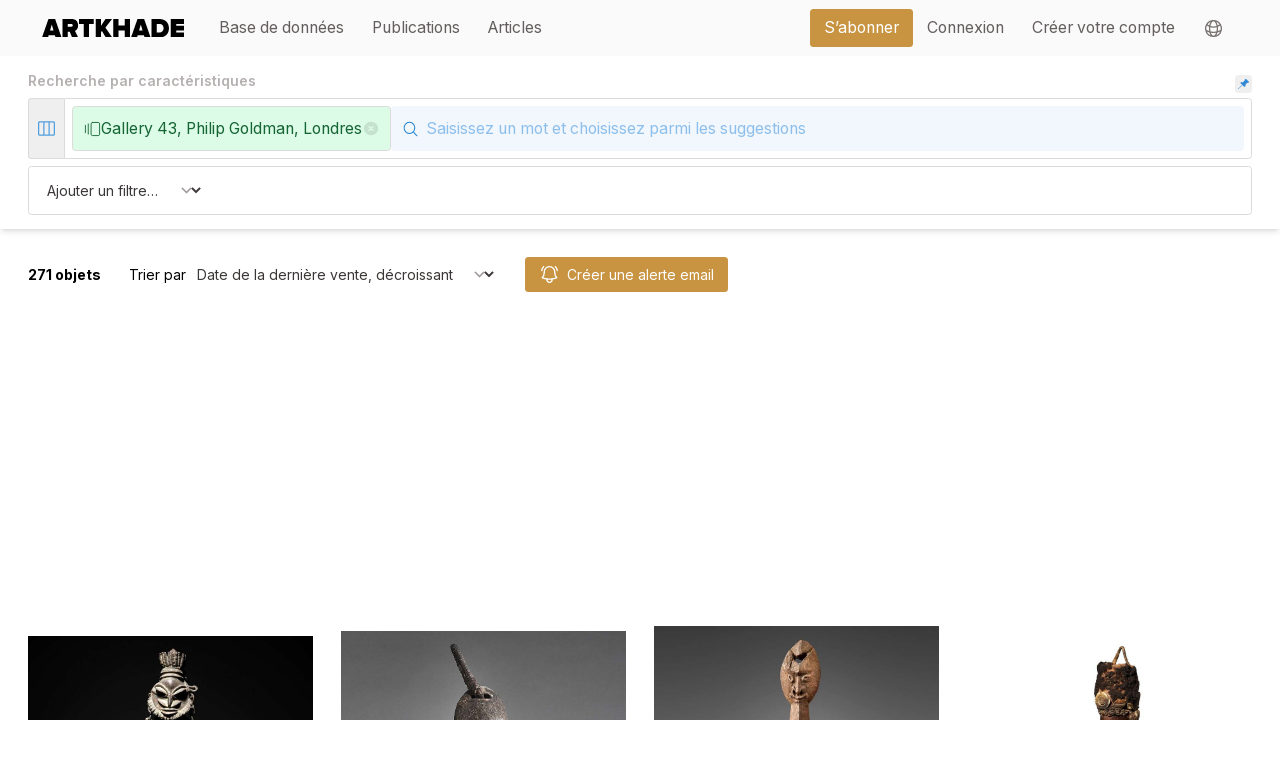

--- FILE ---
content_type: text/html;charset=utf-8
request_url: https://www.artkhade.com/fr/database?q=collection-17&m=replace
body_size: 249458
content:
<!DOCTYPE html><html  lang="fr" class="scroll-smooth"><head><meta charset="utf-8"><meta name="viewport" content="width=device-width, initial-scale=1"><title>Recherche Gallery 43, Philip Goldman, Londres - Artkhade</title><link rel="stylesheet" href="/_nuxt/entry.SQo267SL.css" crossorigin><link rel="stylesheet" href="/_nuxt/LayoutBase.BpX42rQz.css" crossorigin><link rel="modulepreload" as="script" crossorigin href="/_nuxt/Bty6w0Tz.js"><link rel="modulepreload" as="script" crossorigin href="/_nuxt/Dxzvsi4q.js"><link rel="modulepreload" as="script" crossorigin href="/_nuxt/BpJlYy0P.js"><link rel="modulepreload" as="script" crossorigin href="/_nuxt/Csfm--KN.js"><link rel="modulepreload" as="script" crossorigin href="/_nuxt/BsYYyZzg.js"><link rel="modulepreload" as="script" crossorigin href="/_nuxt/D3TOYDn-.js"><link rel="modulepreload" as="script" crossorigin href="/_nuxt/DBaL0loQ.js"><link rel="modulepreload" as="script" crossorigin href="/_nuxt/GyYi3XMp.js"><link rel="preload" as="fetch" fetchpriority="low" crossorigin="anonymous" href="/_nuxt/builds/meta/b59ec4bb-5a85-46d5-acec-cc8136bf6231.json"><meta name="apple-mobile-web-app-status-bar-style" content="black-translucent"><meta name="apple-mobile-web-app-capable" content="yes"><link rel="icon" href="/favicon.png" sizes="any"><link rel="apple-touch-icon" href="/apple-touch-icon.png"><noscript> You must activate JavaScript in your browser settings in order to use this website </noscript><script type="module" src="/_nuxt/Bty6w0Tz.js" crossorigin></script><script>"use strict";(()=>{const t=window,e=document.documentElement,c=["dark","light"],n=getStorageValue("localStorage","nuxt-color-mode")||"system";let i=n==="system"?u():n;const r=e.getAttribute("data-color-mode-forced");r&&(i=r),l(i),t["__NUXT_COLOR_MODE__"]={preference:n,value:i,getColorScheme:u,addColorScheme:l,removeColorScheme:d};function l(o){const s=""+o+"-mode",a="";e.classList?e.classList.add(s):e.className+=" "+s,a&&e.setAttribute("data-"+a,o)}function d(o){const s=""+o+"-mode",a="";e.classList?e.classList.remove(s):e.className=e.className.replace(new RegExp(s,"g"),""),a&&e.removeAttribute("data-"+a)}function f(o){return t.matchMedia("(prefers-color-scheme"+o+")")}function u(){if(t.matchMedia&&f("").media!=="not all"){for(const o of c)if(f(":"+o).matches)return o}return"light"}})();function getStorageValue(t,e){switch(t){case"localStorage":return window.localStorage.getItem(e);case"sessionStorage":return window.sessionStorage.getItem(e);case"cookie":return getCookie(e);default:return null}}function getCookie(t){const c=("; "+window.document.cookie).split("; "+t+"=");if(c.length===2)return c.pop()?.split(";").shift()}</script></head><body><div id="__nuxt"><div><!--[--><!----><!--[--><!----><!--[--><!--[--><div class="pb-32"><div><!----></div><div class="md:text-xl lg:text-lg relative" data-v-2661deea><nav data-headlessui-state class="bg-gray-50" data-v-2661deea><div class="w-full" data-v-2661deea><div class="section-container" data-v-2661deea><div class="relative flex items-center justify-between h-16" data-v-2661deea><div class="absolute sm:hidden inset-y-0 right-0 flex items-center" data-v-2661deea><a aria-current="page" href="/fr/account/bookmarks" class="btn btn-transparent p-2" data-v-2661deea><svg xmlns="http://www.w3.org/2000/svg" fill="none" viewBox="0 0 24 24" stroke-width="1.5" stroke="currentColor" aria-hidden="true" data-slot="icon" class="w-6" data-v-2661deea><path stroke-linecap="round" stroke-linejoin="round" d="M15.75 6a3.75 3.75 0 1 1-7.5 0 3.75 3.75 0 0 1 7.5 0ZM4.501 20.118a7.5 7.5 0 0 1 14.998 0A17.933 17.933 0 0 1 12 21.75c-2.676 0-5.216-.584-7.499-1.632Z"></path></svg></a><span data-v-2661deea></span></div><div class="flex-1 flex items-center justify-left items-stretch justify-start" data-v-2661deea><a href="/fr" class="flex-shrink-0 flex items-center" data-v-2661deea><img class="block h-5 w-auto" width="200" src="data:image/svg+xml,%3csvg%20xmlns=&#39;http://www.w3.org/2000/svg&#39;%20viewBox=&#39;0%200%20581.84%2071.61&#39;%3e%3cpath%20fill=&#39;black&#39;%20d=&#39;M55.51,71.61l-2.58-8.38H27.16l-2.58,8.38H0L26.41,0H53.68L80.09,71.61ZM40,21.26,33,44.34H47.13Z&#39;/%3e%3cpath%20fill=&#39;black&#39;%20d=&#39;M123.37,71.61l-9.88-22.54h-7.84V71.61H84V0h38.22C138.93,0,148,11.17,148,24.59c0,12.35-7.19,18.9-12.88,21.68l13,25.34Zm2.58-47.13c0-3.86-3.43-5.58-7.09-5.58H105.65V30.17h13.21c3.65,0,7.09-1.72,7.09-5.69&#39;/%3e%3cpolygon%20fill=&#39;black&#39;%20points=&#39;171.04%2071.61%20171.04%2018.9%20151.82%2018.9%20151.82%200%20211.84%200%20211.84%2018.9%20192.73%2018.9%20192.73%2071.61%20171.04%2071.61&#39;/%3e%3cpolygon%20fill=&#39;black&#39;%20points=&#39;261.34%2071.61%20245.24%2046.38%20241.26%2051.75%20241.26%2071.61%20219.57%2071.61%20219.57%200%20241.26%200%20241.26%2026.84%20260.05%200%20286.57%200%20259.51%2033.28%20287.75%2071.61%20261.34%2071.61&#39;/%3e%3cpolygon%20fill=&#39;black&#39;%20points=&#39;338.96%2071.61%20338.96%2044.23%20313.31%2044.23%20313.31%2071.61%20291.62%2071.61%20291.62%200%20313.31%200%20313.31%2025.34%20338.96%2025.34%20338.96%200%20360.65%200%20360.65%2071.61%20338.96%2071.61&#39;/%3e%3cpath%20fill=&#39;black&#39;%20d=&#39;M420,71.61l-2.58-8.38H391.69l-2.58,8.38H364.53L390.94,0h27.27l26.41,71.61ZM404.57,21.26l-7.08,23.08h14.17Z&#39;/%3e%3cpath%20fill=&#39;black&#39;%20d=&#39;M448.49,71.61V0h32c22.55,0,39.3,12.88,39.3,35.75S503,71.61,480.59,71.61Zm49.28-35.86c0-9.66-5.58-16.85-17.18-16.85H470.18V52.71h10.31c10.85,0,17.29-7.95,17.29-17&#39;/%3e%3cpolygon%20fill=&#39;black&#39;%20points=&#39;527.52%2071.61%20527.52%200%20581.84%200%20581.84%2018.9%20549.2%2018.9%20549.2%2025.98%20581.09%2025.98%20581.09%2044.88%20549.2%2044.88%20549.2%2052.71%20581.84%2052.71%20581.84%2071.61%20527.52%2071.61&#39;/%3e%3c/svg%3e" alt="Artkhade Home" data-v-2661deea></a><div class="hidden sm:block grow ml-6" data-v-2661deea><div class="w-full flex" data-v-2661deea><div class="flex grow space-x-1 md:space-x-4" data-v-2661deea><!--[--><a href="/fr/database" class="router-link-active router-link-exact-active nav-item btn btn-transparent" data-v-2661deea><div data-v-2661deea>Base de données</div></a><a href="/fr/publications" class="nav-item btn btn-transparent" data-v-2661deea><div data-v-2661deea>Publications</div></a><a href="/fr/articles" class="nav-item btn btn-transparent" data-v-2661deea><div data-v-2661deea>Articles</div></a><!--]--></div><div class="flex space-x-4" data-v-2661deea><div class="ml-10 flex items-center space-x-4" data-v-2661deea><a aria-current="page" href="/fr/plans" class="btn btn-primary" data-v-2661deea><div data-v-2661deea>S’abonner</div></a><div class="flex h-full items-center divide-x" data-v-2661deea><!--[--><a aria-current="page" href="/fr/signin?r=%2Ffr%2Fdatabase%3Fq%3Dcollection-17%26m%3Dreplace" class="nav-item btn btn-transparent" data-v-2661deea><div data-v-2661deea>Connexion</div></a><a aria-current="page" href="/fr/signup?r=%2Ffr%2Fdatabase%3Fq%3Dcollection-17%26m%3Dreplace" class="nav-item btn btn-transparent" data-v-2661deea><div class="whitespace-nowrap" data-v-2661deea>Créer votre compte</div></a><!--]--><div data-headlessui-state class="z-[100] relative inline-block h-full" data-v-2661deea><button id="headlessui-menu-button-v-0-2" type="button" aria-haspopup="menu" aria-expanded="false" data-headlessui-state class="btn btn-transparent h-full flex items-center w-full px-4 py-2 text-gray-700"><svg xmlns="http://www.w3.org/2000/svg" fill="none" viewBox="0 0 24 24" stroke-width="1.5" stroke="currentColor" aria-hidden="true" data-slot="icon" class="h-6 w-6"><path stroke-linecap="round" stroke-linejoin="round" d="M12 21a9.004 9.004 0 0 0 8.716-6.747M12 21a9.004 9.004 0 0 1-8.716-6.747M12 21c2.485 0 4.5-4.03 4.5-9S14.485 3 12 3m0 18c-2.485 0-4.5-4.03-4.5-9S9.515 3 12 3m0 0a8.997 8.997 0 0 1 7.843 4.582M12 3a8.997 8.997 0 0 0-7.843 4.582m15.686 0A11.953 11.953 0 0 1 12 10.5c-2.998 0-5.74-1.1-7.843-2.918m15.686 0A8.959 8.959 0 0 1 21 12c0 .778-.099 1.533-.284 2.253m0 0A17.919 17.919 0 0 1 12 16.5c-3.162 0-6.133-.815-8.716-2.247m0 0A9.015 9.015 0 0 1 3 12c0-1.605.42-3.113 1.157-4.418"></path></svg></button><!----></div></div></div></div></div></div></div></div></div><div class="z-50 md:hidden w-full h-screen transition transition-opacity transition-height duration-200 top-16 bottom-0 absolute bg-gray-950 overflow-hidden" style="pointer-events:none;opacity:0;" data-v-2661deea><span data-v-2661deea></span></div></div></nav></div><!----><!--[--><div class="sm:sticky relative top-0 z-40 bg-white p-2 md:py-4 md:px-8 shadow-md"><div class="hidden sm:flex w-full items-center"><h1 class="grow text-base font-semibold text-gray-400 pb-2">Recherche par caractéristiques</h1><div><div class="p-1 rounded bg-gray-100 btn hover:bg-gray-200 text-blue-500"><svg class="w-3 h-3" style="fill:currentColor;" viewBox="0 0 1024 1024" version="1.1" xmlns="http://www.w3.org/2000/svg"><path d="M1.6300434,1010.71777 C-1.67469744,1002.75465 0.138557699,993.585143 6.2254317,987.479201 L392.785432,600.876534 L246.054765,454.145868 C221.093846,429.14414 221.093846,388.651596 246.054765,363.649868 L267.388098,342.316534 C279.369574,330.275921 295.671287,323.530914 312.657432,323.585868 L447.996098,323.585868 C453.64593,323.598772 459.067313,321.3565 463.057432,317.356534 L642.556098,137.857868 C644.226349,136.206735 645.16631,133.955813 645.16631,131.607201 C645.16631,129.258589 644.226349,127.007667 642.556098,125.356534 C622.51376,105.215727 622.51376,72.6653409 642.556098,52.5245339 L676.390765,18.6898679 C688.373876,6.65682785 704.678247,-0.0739114599 721.660098,0.000612324058 C738.769431,0.000612324058 754.854765,6.65786788 766.929432,18.6898679 L1005.26543,257.025868 C1030.22635,282.027596 1030.22635,322.52014 1005.26543,347.521868 L971.430765,381.356534 C961.798318,391.037251 948.692541,396.460861 935.036098,396.417868 C921.254765,396.417868 908.326765,391.084535 898.598765,381.356534 C896.947254,379.705941 894.704339,378.784194 892.369432,378.796534 C890.034524,378.784194 887.791608,379.70594 886.140098,381.356534 L706.641432,560.855201 C702.634969,564.858431 700.392551,570.295526 700.412098,575.959201 L700.412098,711.297868 C700.412098,728.407201 693.756098,744.449868 681.681432,756.567201 L660.348098,777.900534 C648.273431,789.975201 632.230765,796.588534 615.078765,796.588534 C597.926765,796.588534 581.884098,789.932534 569.809432,777.900534 L423.078765,631.169868 L36.5187647,1017.77253 C32.423164,1021.67541 26.9868291,1023.8591 21.3294317,1023.87387 C12.7077981,1023.87387 4.93478424,1018.68089 1.6300434,1010.71777 Z"></path></svg></div></div></div><div><div class="flex flex-nowrap items-stretch w-full"><!--[--><div class="flex items-center items-stretch" data-v-9a29c7aa><!--[--><div class="bg-gray-100 hover:text-blue-500 text-blue-400 hidden items-stretch sm:flex border-l border-t border-b items-center flex rounded-l cursor-pointer"><svg xmlns="http://www.w3.org/2000/svg" fill="none" viewBox="0 0 24 24" stroke-width="1.5" stroke="currentColor" aria-hidden="true" data-slot="icon" class="m-2 w-6"><path stroke-linecap="round" stroke-linejoin="round" d="M9 4.5v15m6-15v15m-10.875 0h15.75c.621 0 1.125-.504 1.125-1.125V5.625c0-.621-.504-1.125-1.125-1.125H4.125C3.504 4.5 3 5.004 3 5.625v12.75c0 .621.504 1.125 1.125 1.125Z"></path></svg></div><!--]--></div><span data-v-9a29c7aa></span><!--]--><div class="grow flex flex-wrap items-stretch gap-2 rounded sm:rounded-none sm:rounded-r border bg-white p-1 sm:p-2"><!--[--><div tabindex="0" class="flex gap-2 text-sm md:text-lg items-stretch items-center py-1 px-3 lg:py-2 border rounded text-green-800 bg-green-100 focus:ring-2 ring-blue-500"><div class="flex items-center"><!--[--><!----><!----><!----><!----><!----><svg xmlns="http://www.w3.org/2000/svg" width="24" height="24" viewBox="0 0 24 24" fill="none" stroke="currentColor" stroke-width="2" stroke-linecap="round" stroke-linejoin="round" type="solid" class="lucide w-5 stroke-[1.25] lucide-gallery-horizontal-end-icon lucide-gallery-horizontal-end w-5 stroke-[1.25]"><path d="M2 7v10"></path><path d="M6 5v14"></path><rect width="12" height="18" x="10" y="3" rx="2"></rect></svg><!----><!----><!--]--></div><div class="shrink flex items-center"><div class="">Gallery 43, Philip Goldman, Londres</div></div><div class="opacity-10 cursor-pointer hover:opacity-100 hover:text-red-500 flex items-center text-black transition transition-opacity"><svg xmlns="http://www.w3.org/2000/svg" viewBox="0 0 20 20" fill="currentColor" aria-hidden="true" data-slot="icon" class="h-5"><path fill-rule="evenodd" d="M10 18a8 8 0 1 0 0-16 8 8 0 0 0 0 16ZM8.28 7.22a.75.75 0 0 0-1.06 1.06L8.94 10l-1.72 1.72a.75.75 0 1 0 1.06 1.06L10 11.06l1.72 1.72a.75.75 0 1 0 1.06-1.06L11.06 10l1.72-1.72a.75.75 0 0 0-1.06-1.06L10 8.94 8.28 7.22Z" clip-rule="evenodd"></path></svg></div></div><!--]--><div class="grow relative flex"><form class="w-full" autocomplete="off" autocorrect="off"><input name="userQueryString" type="text" class="w-full py-3 pl-9 md:pl-10 border-0 text-base md:text-lg bg-blue-50 hover:bg-blue-100 focus:ring-2 focus:bg-blue-100 placeholder-blue-300 hover:placeholder-blue-400 focus:placeholder-blue-400" placeholder="Saisissez un mot et choisissez parmi les suggestions" value="" autocomplete="off" autocorrect="off" autocapitalize="off" spellcheck="false" maxlength="50"></form><div class="absolute left-2 top-3.5 sm:top-3 md:left-3 md:top-3.5 lg:top-4 pointer-events-none"><svg xmlns="http://www.w3.org/2000/svg" fill="none" viewBox="0 0 24 24" stroke-width="1.5" stroke="currentColor" aria-hidden="true" data-slot="icon" class="w-5 text-blue-500"><path stroke-linecap="round" stroke-linejoin="round" d="m21 21-5.197-5.197m0 0A7.5 7.5 0 1 0 5.196 5.196a7.5 7.5 0 0 0 10.607 10.607Z"></path></svg></div></div></div><span></span></div></div><!----><div class="space-y-2 mt-2 border rounded p-1 sm:p-2"><!----><!----><div class="flex flex-wrap space-y-1 sm:space-y-0 sm:space-x-4"><select class="w-full sm:w-48 flex-none"><option value="">Ajouter un filtre…</option><option value="su">Prix de vente converti en USD</option><option value="so">Prix de vente dans la devise originale</option><option value="va">Valeur d’estimation dans la devise originale</option><option value="sd">Date de la vente</option><option value="ss">Vendu/Invendu</option><option value="sc">Devise originale de vente</option><option value="pe">Période de l&#39;objet</option><option value="sz">Dimensions de l&#39;objet</option><!----></select><!----></div></div></div><!----><div class="px-2 pt-4 sm:p-8 transition space-y-4 sm:space-y-12"><div class="text-base flex flex-col sm:flex-row space-y-4 sm:space-y-0 sm:space-y-0 sm:divide-x sm:items-center"><div class="font-bold pr-4" title="0.024s">271 objets</div><div class="flex flex-col sm:flex-row grow space-y-2 sm:space-y-0 sm:divide-x sm:items-center"><div class="flex items-center space-x-2 flex-nowrap sm:px-4"><div class="whitespace-nowrap text-sm md:text-base">Trier par</div><div class="text-ellipsis whitespace-nowrap w-full"><select class="w-full pr-8 grow sm:w-max-48 w-auto sm:grow-0"><option value="dd" selected>Date de la dernière vente, décroissant</option><option value="da" disabled>Date de la dernière vente, croissant</option><option value="vd" disabled>Prix de la dernière vente, décroissant</option><option value="va" disabled>Prix de la dernière vente, croissant</option></select></div></div><div class="sm:pl-4"><!--[--><div class="flex items-center items-stretch" data-v-9a29c7aa><!--[--><div class="btn btn-primary w-full"><svg xmlns="http://www.w3.org/2000/svg" fill="none" viewBox="0 0 24 24" stroke-width="1.5" stroke="currentColor" aria-hidden="true" data-slot="icon" class="relative w-6 h-6 transition transition-colors text-white"><path stroke-linecap="round" stroke-linejoin="round" d="M14.857 17.082a23.848 23.848 0 0 0 5.454-1.31A8.967 8.967 0 0 1 18 9.75V9A6 6 0 0 0 6 9v.75a8.967 8.967 0 0 1-2.312 6.022c1.733.64 3.56 1.085 5.455 1.31m5.714 0a24.255 24.255 0 0 1-5.714 0m5.714 0a3 3 0 1 1-5.714 0M3.124 7.5A8.969 8.969 0 0 1 5.292 3m13.416 0a8.969 8.969 0 0 1 2.168 4.5"></path></svg><div class="truncate">Créer une alerte email</div></div><!--]--></div><span data-v-9a29c7aa></span><!--]--></div></div></div><div class="grid grid-cols-2 md:grid-cols-3 lg:grid-cols-3 xl:grid-cols-4 gap-2 md:gap-8"><!--[--><a href="/fr/object/V16y6Ksj/statuette-edan-ijebu-yorouba-nigeria" class="focus:ring-blue-500 mb-4 overflow-hidden" tabindex="0" role="object-card"><div class="aspect-square mb-2 sm:mb-4 overflow-hidden relative"><img loading="lazy" class="h-full m-auto object-contain" src="https://objectsmedia.artkhade.com/WPMZCqfP-md.jpg"><!----></div><div class="flex flex-col items-center text-center space-y-2 md:space-y-4"><p class="text-xs sm:text-sm font-mono text-gray-400">PAH-189780</p><div class="md:space-y-2"><p class="text-sm sm:text-xl font-title leading-tight sm:leading-tight uppercase">Statuette Edan Ijebu Yorouba</p><p class="text-sm sm:text-base font-title uppercase leading-tight sm:leading-tight">Nigéria</p><div class="m-auto w-8 sm:w-10 pt-2"><!--[--><div class="flex items-center items-stretch" data-v-9a29c7aa><!--[--><div class="cursor-pointer btn px-1.5 btn-sm btn-primary"><svg xmlns="http://www.w3.org/2000/svg" fill="none" viewBox="0 0 24 24" stroke-width="1.5" stroke="currentColor" aria-hidden="true" data-slot="icon" class="relative w-4 h-4 sm:w-6 sm:h-6 text-white"><path stroke-linecap="round" stroke-linejoin="round" d="M14.857 17.082a23.848 23.848 0 0 0 5.454-1.31A8.967 8.967 0 0 1 18 9.75V9A6 6 0 0 0 6 9v.75a8.967 8.967 0 0 1-2.312 6.022c1.733.64 3.56 1.085 5.455 1.31m5.714 0a24.255 24.255 0 0 1-5.714 0m5.714 0a3 3 0 1 1-5.714 0M3.124 7.5A8.969 8.969 0 0 1 5.292 3m13.416 0a8.969 8.969 0 0 1 2.168 4.5"></path></svg></div><!--]--></div><span data-v-9a29c7aa></span><!--]--></div></div><div><div class=""><div class="text-xs text-gray-400 font-title uppercase">Dernière Vente</div><div class="text-xs sm:text-base font-title uppercase flex items-baseline"><div>4 déc. 2025, </div><div class="text-green-600"><!--[--><div class="flex items-center items-stretch" data-v-9a29c7aa><!--[--><!--[--><!----><span class="numbers"><!--[-->2 860<!--]--></span><span> EUR</span><!--]--><!--]--></div><span data-v-9a29c7aa></span><!--]--></div></div></div></div><!----></div></a><a href="/fr/object/M616i5tc/crochet-de-suspension-iatmul-fleuve-sepik-papouasie" class="focus:ring-blue-500 mb-4 overflow-hidden" tabindex="0" role="object-card"><div class="aspect-square mb-2 sm:mb-4 overflow-hidden relative"><img loading="lazy" class="h-full m-auto object-contain" src="https://objectsmedia.artkhade.com/LYFbkx4C-md.jpg"><!----></div><div class="flex flex-col items-center text-center space-y-2 md:space-y-4"><p class="text-xs sm:text-sm font-mono text-gray-400">ESW-164054</p><div class="md:space-y-2"><p class="text-sm sm:text-xl font-title leading-tight sm:leading-tight uppercase">Crochet de Suspension Iatmul</p><p class="text-sm sm:text-base font-title uppercase leading-tight sm:leading-tight">Fleuve Sépik, Papouasie</p><div class="m-auto w-8 sm:w-10 pt-2"><!--[--><div class="flex items-center items-stretch" data-v-9a29c7aa><!--[--><div class="cursor-pointer btn px-1.5 btn-sm btn-primary"><svg xmlns="http://www.w3.org/2000/svg" fill="none" viewBox="0 0 24 24" stroke-width="1.5" stroke="currentColor" aria-hidden="true" data-slot="icon" class="relative w-4 h-4 sm:w-6 sm:h-6 text-white"><path stroke-linecap="round" stroke-linejoin="round" d="M14.857 17.082a23.848 23.848 0 0 0 5.454-1.31A8.967 8.967 0 0 1 18 9.75V9A6 6 0 0 0 6 9v.75a8.967 8.967 0 0 1-2.312 6.022c1.733.64 3.56 1.085 5.455 1.31m5.714 0a24.255 24.255 0 0 1-5.714 0m5.714 0a3 3 0 1 1-5.714 0M3.124 7.5A8.969 8.969 0 0 1 5.292 3m13.416 0a8.969 8.969 0 0 1 2.168 4.5"></path></svg></div><!--]--></div><span data-v-9a29c7aa></span><!--]--></div></div><div><div class=""><div class="text-xs text-gray-400 font-title uppercase">Dernière Vente</div><div class="text-xs sm:text-base font-title uppercase flex items-baseline"><div>15 nov. 2025, </div><div class="text-rose-500">Invendu</div></div></div></div><!----></div></a><a href="/fr/object/lHkvHJZW/crochet-fleuve-sepik-papouasie-nouvelle-guinee" class="focus:ring-blue-500 mb-4 overflow-hidden" tabindex="0" role="object-card"><div class="aspect-square mb-2 sm:mb-4 overflow-hidden relative"><img loading="lazy" class="h-full m-auto object-contain" src="https://objectsmedia.artkhade.com/hrT6dfcx-md.jpg"><!----></div><div class="flex flex-col items-center text-center space-y-2 md:space-y-4"><p class="text-xs sm:text-sm font-mono text-gray-400">TEE-143197</p><div class="md:space-y-2"><p class="text-sm sm:text-xl font-title leading-tight sm:leading-tight uppercase">Crochet</p><p class="text-sm sm:text-base font-title uppercase leading-tight sm:leading-tight">Fleuve Sépik, Papouasie Nouvelle-Guinée</p><div class="m-auto w-8 sm:w-10 pt-2"><!--[--><div class="flex items-center items-stretch" data-v-9a29c7aa><!--[--><div class="cursor-pointer btn px-1.5 btn-sm btn-primary"><svg xmlns="http://www.w3.org/2000/svg" fill="none" viewBox="0 0 24 24" stroke-width="1.5" stroke="currentColor" aria-hidden="true" data-slot="icon" class="relative w-4 h-4 sm:w-6 sm:h-6 text-white"><path stroke-linecap="round" stroke-linejoin="round" d="M14.857 17.082a23.848 23.848 0 0 0 5.454-1.31A8.967 8.967 0 0 1 18 9.75V9A6 6 0 0 0 6 9v.75a8.967 8.967 0 0 1-2.312 6.022c1.733.64 3.56 1.085 5.455 1.31m5.714 0a24.255 24.255 0 0 1-5.714 0m5.714 0a3 3 0 1 1-5.714 0M3.124 7.5A8.969 8.969 0 0 1 5.292 3m13.416 0a8.969 8.969 0 0 1 2.168 4.5"></path></svg></div><!--]--></div><span data-v-9a29c7aa></span><!--]--></div></div><div><div class=""><div class="text-xs text-gray-400 font-title uppercase">Dernière Vente</div><div class="text-xs sm:text-base font-title uppercase flex items-baseline"><div>15 nov. 2025, </div><div class="text-rose-500">Invendu</div></div></div></div><!----></div></a><a href="/fr/object/Z92d7PiR/masque-iatmul-papouasie-nouvelle-guinee" class="focus:ring-blue-500 mb-4 overflow-hidden" tabindex="0" role="object-card"><div class="aspect-square mb-2 sm:mb-4 overflow-hidden relative"><img loading="lazy" class="h-full m-auto object-contain" src="https://objectsmedia.artkhade.com/9NngY9WH-md.jpg"><!----></div><div class="flex flex-col items-center text-center space-y-2 md:space-y-4"><p class="text-xs sm:text-sm font-mono text-gray-400">EXR-176520</p><div class="md:space-y-2"><p class="text-sm sm:text-xl font-title leading-tight sm:leading-tight uppercase">Masque Iatmul</p><p class="text-sm sm:text-base font-title uppercase leading-tight sm:leading-tight">Papouasie Nouvelle-Guinée</p><div class="m-auto w-8 sm:w-10 pt-2"><!--[--><div class="flex items-center items-stretch" data-v-9a29c7aa><!--[--><div class="cursor-pointer btn px-1.5 btn-sm btn-primary"><svg xmlns="http://www.w3.org/2000/svg" fill="none" viewBox="0 0 24 24" stroke-width="1.5" stroke="currentColor" aria-hidden="true" data-slot="icon" class="relative w-4 h-4 sm:w-6 sm:h-6 text-white"><path stroke-linecap="round" stroke-linejoin="round" d="M14.857 17.082a23.848 23.848 0 0 0 5.454-1.31A8.967 8.967 0 0 1 18 9.75V9A6 6 0 0 0 6 9v.75a8.967 8.967 0 0 1-2.312 6.022c1.733.64 3.56 1.085 5.455 1.31m5.714 0a24.255 24.255 0 0 1-5.714 0m5.714 0a3 3 0 1 1-5.714 0M3.124 7.5A8.969 8.969 0 0 1 5.292 3m13.416 0a8.969 8.969 0 0 1 2.168 4.5"></path></svg></div><!--]--></div><span data-v-9a29c7aa></span><!--]--></div></div><div><div class=""><div class="text-xs text-gray-400 font-title uppercase">Dernière Vente</div><div class="text-xs sm:text-base font-title uppercase flex items-baseline"><div>21 juil. 2025, </div><div class="text-green-600"><!--[--><div class="flex items-center items-stretch" data-v-9a29c7aa><!--[--><!--[--><!----><span class="numbers"><!--[-->4 864<!--]--></span><span> USD</span><!--]--><!--]--></div><span data-v-9a29c7aa></span><!--]--></div></div></div></div><!----></div></a><a href="/fr/object/XFXLE3Py/statue-abelam-maprik-papouasie-nouvelle-guinee" class="focus:ring-blue-500 mb-4 overflow-hidden" tabindex="0" role="object-card"><div class="aspect-square mb-2 sm:mb-4 overflow-hidden relative"><img loading="lazy" class="h-full m-auto object-contain" src="https://objectsmedia.artkhade.com/FsPu0B3grH-md.jpg"><!----></div><div class="flex flex-col items-center text-center space-y-2 md:space-y-4"><p class="text-xs sm:text-sm font-mono text-gray-400">QJZ-190343</p><div class="md:space-y-2"><p class="text-sm sm:text-xl font-title leading-tight sm:leading-tight uppercase">Statue Abelam</p><p class="text-sm sm:text-base font-title uppercase leading-tight sm:leading-tight">maprik, Papouasie Nouvelle-Guinée</p><div class="m-auto w-8 sm:w-10 pt-2"><!--[--><div class="flex items-center items-stretch" data-v-9a29c7aa><!--[--><div class="cursor-pointer btn px-1.5 btn-sm btn-primary"><svg xmlns="http://www.w3.org/2000/svg" fill="none" viewBox="0 0 24 24" stroke-width="1.5" stroke="currentColor" aria-hidden="true" data-slot="icon" class="relative w-4 h-4 sm:w-6 sm:h-6 text-white"><path stroke-linecap="round" stroke-linejoin="round" d="M14.857 17.082a23.848 23.848 0 0 0 5.454-1.31A8.967 8.967 0 0 1 18 9.75V9A6 6 0 0 0 6 9v.75a8.967 8.967 0 0 1-2.312 6.022c1.733.64 3.56 1.085 5.455 1.31m5.714 0a24.255 24.255 0 0 1-5.714 0m5.714 0a3 3 0 1 1-5.714 0M3.124 7.5A8.969 8.969 0 0 1 5.292 3m13.416 0a8.969 8.969 0 0 1 2.168 4.5"></path></svg></div><!--]--></div><span data-v-9a29c7aa></span><!--]--></div></div><!----><!----></div></a><a href="/fr/object/bY0OELWf/panneau-woguma-haut-sepik-papouasie-nouvelle-guinee" class="focus:ring-blue-500 mb-4 overflow-hidden" tabindex="0" role="object-card"><div class="aspect-square mb-2 sm:mb-4 overflow-hidden relative"><img loading="lazy" class="h-full m-auto object-contain" src="https://objectsmedia.artkhade.com/zia0c4cG-md.jpg"><!----></div><div class="flex flex-col items-center text-center space-y-2 md:space-y-4"><p class="text-xs sm:text-sm font-mono text-gray-400">CTG-186427</p><div class="md:space-y-2"><p class="text-sm sm:text-xl font-title leading-tight sm:leading-tight uppercase">Panneau Woguma</p><p class="text-sm sm:text-base font-title uppercase leading-tight sm:leading-tight">Haut Sépik, Papouasie Nouvelle-Guinée</p><div class="m-auto w-8 sm:w-10 pt-2"><!--[--><div class="flex items-center items-stretch" data-v-9a29c7aa><!--[--><div class="cursor-pointer btn px-1.5 btn-sm btn-primary"><svg xmlns="http://www.w3.org/2000/svg" fill="none" viewBox="0 0 24 24" stroke-width="1.5" stroke="currentColor" aria-hidden="true" data-slot="icon" class="relative w-4 h-4 sm:w-6 sm:h-6 text-white"><path stroke-linecap="round" stroke-linejoin="round" d="M14.857 17.082a23.848 23.848 0 0 0 5.454-1.31A8.967 8.967 0 0 1 18 9.75V9A6 6 0 0 0 6 9v.75a8.967 8.967 0 0 1-2.312 6.022c1.733.64 3.56 1.085 5.455 1.31m5.714 0a24.255 24.255 0 0 1-5.714 0m5.714 0a3 3 0 1 1-5.714 0M3.124 7.5A8.969 8.969 0 0 1 5.292 3m13.416 0a8.969 8.969 0 0 1 2.168 4.5"></path></svg></div><!--]--></div><span data-v-9a29c7aa></span><!--]--></div></div><!----><!----></div></a><a href="/fr/object/npd8sJuJ/planche-votive-ile-urama-papouasie-nouvelle-guinee" class="focus:ring-blue-500 mb-4 overflow-hidden" tabindex="0" role="object-card"><div class="aspect-square mb-2 sm:mb-4 overflow-hidden relative"><img loading="lazy" class="h-full m-auto object-contain" src="https://objectsmedia.artkhade.com/hzXP99yI-md.jpg"><!----></div><div class="flex flex-col items-center text-center space-y-2 md:space-y-4"><p class="text-xs sm:text-sm font-mono text-gray-400">AYJ-185967</p><div class="md:space-y-2"><p class="text-sm sm:text-xl font-title leading-tight sm:leading-tight uppercase">Planche Votive</p><p class="text-sm sm:text-base font-title uppercase leading-tight sm:leading-tight">Ile Urama, Papouasie Nouvelle-Guinée</p><div class="m-auto w-8 sm:w-10 pt-2"><!--[--><div class="flex items-center items-stretch" data-v-9a29c7aa><!--[--><div class="cursor-pointer btn px-1.5 btn-sm btn-primary"><svg xmlns="http://www.w3.org/2000/svg" fill="none" viewBox="0 0 24 24" stroke-width="1.5" stroke="currentColor" aria-hidden="true" data-slot="icon" class="relative w-4 h-4 sm:w-6 sm:h-6 text-white"><path stroke-linecap="round" stroke-linejoin="round" d="M14.857 17.082a23.848 23.848 0 0 0 5.454-1.31A8.967 8.967 0 0 1 18 9.75V9A6 6 0 0 0 6 9v.75a8.967 8.967 0 0 1-2.312 6.022c1.733.64 3.56 1.085 5.455 1.31m5.714 0a24.255 24.255 0 0 1-5.714 0m5.714 0a3 3 0 1 1-5.714 0M3.124 7.5A8.969 8.969 0 0 1 5.292 3m13.416 0a8.969 8.969 0 0 1 2.168 4.5"></path></svg></div><!--]--></div><span data-v-9a29c7aa></span><!--]--></div></div><!----><!----></div></a><a href="/fr/object/kpSDOQtf/fragment-de-statue-yipwon-alamblak-riviere-karawari-papouasie-nouvelle-guinee" class="focus:ring-blue-500 mb-4 overflow-hidden" tabindex="0" role="object-card"><div class="aspect-square mb-2 sm:mb-4 overflow-hidden relative"><img loading="lazy" class="h-full m-auto object-contain" src="https://objectsmedia.artkhade.com/rlaJ1HbX-md.jpg"><!----></div><div class="flex flex-col items-center text-center space-y-2 md:space-y-4"><p class="text-xs sm:text-sm font-mono text-gray-400">MJK-184544</p><div class="md:space-y-2"><p class="text-sm sm:text-xl font-title leading-tight sm:leading-tight uppercase">FRAGMENT DE STATUE YIPWON ALAMBLAK</p><p class="text-sm sm:text-base font-title uppercase leading-tight sm:leading-tight">RIVIÈRE KARAWARI, PAPOUASIE-NOUVELLE-GUINÉE</p><div class="m-auto w-8 sm:w-10 pt-2"><!--[--><div class="flex items-center items-stretch" data-v-9a29c7aa><!--[--><div class="cursor-pointer btn px-1.5 btn-sm btn-primary"><svg xmlns="http://www.w3.org/2000/svg" fill="none" viewBox="0 0 24 24" stroke-width="1.5" stroke="currentColor" aria-hidden="true" data-slot="icon" class="relative w-4 h-4 sm:w-6 sm:h-6 text-white"><path stroke-linecap="round" stroke-linejoin="round" d="M14.857 17.082a23.848 23.848 0 0 0 5.454-1.31A8.967 8.967 0 0 1 18 9.75V9A6 6 0 0 0 6 9v.75a8.967 8.967 0 0 1-2.312 6.022c1.733.64 3.56 1.085 5.455 1.31m5.714 0a24.255 24.255 0 0 1-5.714 0m5.714 0a3 3 0 1 1-5.714 0M3.124 7.5A8.969 8.969 0 0 1 5.292 3m13.416 0a8.969 8.969 0 0 1 2.168 4.5"></path></svg></div><!--]--></div><span data-v-9a29c7aa></span><!--]--></div></div><!----><!----></div></a><a href="/fr/object/Y3HmmaOL/bouclier-lumi-papouasie-nouvelle-guinee" class="focus:ring-blue-500 mb-4 overflow-hidden" tabindex="0" role="object-card"><div class="aspect-square mb-2 sm:mb-4 overflow-hidden relative"><img loading="lazy" class="h-full m-auto object-contain" src="https://objectsmedia.artkhade.com/870Y5h0T-md.jpg"><!----></div><div class="flex flex-col items-center text-center space-y-2 md:space-y-4"><p class="text-xs sm:text-sm font-mono text-gray-400">KWA-182376</p><div class="md:space-y-2"><p class="text-sm sm:text-xl font-title leading-tight sm:leading-tight uppercase">Bouclier</p><p class="text-sm sm:text-base font-title uppercase leading-tight sm:leading-tight">Lumi, Papouasie Nouvelle-Guinée</p><div class="m-auto w-8 sm:w-10 pt-2"><!--[--><div class="flex items-center items-stretch" data-v-9a29c7aa><!--[--><div class="cursor-pointer btn px-1.5 btn-sm btn-primary"><svg xmlns="http://www.w3.org/2000/svg" fill="none" viewBox="0 0 24 24" stroke-width="1.5" stroke="currentColor" aria-hidden="true" data-slot="icon" class="relative w-4 h-4 sm:w-6 sm:h-6 text-white"><path stroke-linecap="round" stroke-linejoin="round" d="M14.857 17.082a23.848 23.848 0 0 0 5.454-1.31A8.967 8.967 0 0 1 18 9.75V9A6 6 0 0 0 6 9v.75a8.967 8.967 0 0 1-2.312 6.022c1.733.64 3.56 1.085 5.455 1.31m5.714 0a24.255 24.255 0 0 1-5.714 0m5.714 0a3 3 0 1 1-5.714 0M3.124 7.5A8.969 8.969 0 0 1 5.292 3m13.416 0a8.969 8.969 0 0 1 2.168 4.5"></path></svg></div><!--]--></div><span data-v-9a29c7aa></span><!--]--></div></div><!----><!----></div></a><a href="/fr/object/CMXbuTTR/porte-de-maison-telefomin-papouasie-nouvelle-guinee" class="focus:ring-blue-500 mb-4 overflow-hidden" tabindex="0" role="object-card"><div class="aspect-square mb-2 sm:mb-4 overflow-hidden relative"><img loading="lazy" class="h-full m-auto object-contain" src="https://objectsmedia.artkhade.com/uLO4RDtp-md.jpg"><!----></div><div class="flex flex-col items-center text-center space-y-2 md:space-y-4"><p class="text-xs sm:text-sm font-mono text-gray-400">SVB-182369</p><div class="md:space-y-2"><p class="text-sm sm:text-xl font-title leading-tight sm:leading-tight uppercase">Porte de Maison Telefomin</p><p class="text-sm sm:text-base font-title uppercase leading-tight sm:leading-tight">Papouasie Nouvelle-Guinée</p><div class="m-auto w-8 sm:w-10 pt-2"><!--[--><div class="flex items-center items-stretch" data-v-9a29c7aa><!--[--><div class="cursor-pointer btn px-1.5 btn-sm btn-primary"><svg xmlns="http://www.w3.org/2000/svg" fill="none" viewBox="0 0 24 24" stroke-width="1.5" stroke="currentColor" aria-hidden="true" data-slot="icon" class="relative w-4 h-4 sm:w-6 sm:h-6 text-white"><path stroke-linecap="round" stroke-linejoin="round" d="M14.857 17.082a23.848 23.848 0 0 0 5.454-1.31A8.967 8.967 0 0 1 18 9.75V9A6 6 0 0 0 6 9v.75a8.967 8.967 0 0 1-2.312 6.022c1.733.64 3.56 1.085 5.455 1.31m5.714 0a24.255 24.255 0 0 1-5.714 0m5.714 0a3 3 0 1 1-5.714 0M3.124 7.5A8.969 8.969 0 0 1 5.292 3m13.416 0a8.969 8.969 0 0 1 2.168 4.5"></path></svg></div><!--]--></div><span data-v-9a29c7aa></span><!--]--></div></div><!----><!----></div></a><a href="/fr/object/0HSYeEJQ/statue-mumuye-nigeria" class="focus:ring-blue-500 mb-4 overflow-hidden" tabindex="0" role="object-card"><div class="aspect-square mb-2 sm:mb-4 overflow-hidden relative"><img loading="lazy" class="h-full m-auto object-contain" src="https://objectsmedia.artkhade.com/qoWJAPIs-md.jpg"><!----></div><div class="flex flex-col items-center text-center space-y-2 md:space-y-4"><p class="text-xs sm:text-sm font-mono text-gray-400">CKN-182274</p><div class="md:space-y-2"><p class="text-sm sm:text-xl font-title leading-tight sm:leading-tight uppercase">Statue Mumuye</p><p class="text-sm sm:text-base font-title uppercase leading-tight sm:leading-tight">Nigéria</p><div class="m-auto w-8 sm:w-10 pt-2"><!--[--><div class="flex items-center items-stretch" data-v-9a29c7aa><!--[--><div class="cursor-pointer btn px-1.5 btn-sm btn-primary"><svg xmlns="http://www.w3.org/2000/svg" fill="none" viewBox="0 0 24 24" stroke-width="1.5" stroke="currentColor" aria-hidden="true" data-slot="icon" class="relative w-4 h-4 sm:w-6 sm:h-6 text-white"><path stroke-linecap="round" stroke-linejoin="round" d="M14.857 17.082a23.848 23.848 0 0 0 5.454-1.31A8.967 8.967 0 0 1 18 9.75V9A6 6 0 0 0 6 9v.75a8.967 8.967 0 0 1-2.312 6.022c1.733.64 3.56 1.085 5.455 1.31m5.714 0a24.255 24.255 0 0 1-5.714 0m5.714 0a3 3 0 1 1-5.714 0M3.124 7.5A8.969 8.969 0 0 1 5.292 3m13.416 0a8.969 8.969 0 0 1 2.168 4.5"></path></svg></div><!--]--></div><span data-v-9a29c7aa></span><!--]--></div></div><!----><!----></div></a><a href="/fr/object/WB04YQD0/planche-gope-golfe-de-papouasie" class="focus:ring-blue-500 mb-4 overflow-hidden" tabindex="0" role="object-card"><div class="aspect-square mb-2 sm:mb-4 overflow-hidden relative"><img loading="lazy" class="h-full m-auto object-contain" src="https://objectsmedia.artkhade.com/igwHd7dq-md.jpg"><!----></div><div class="flex flex-col items-center text-center space-y-2 md:space-y-4"><p class="text-xs sm:text-sm font-mono text-gray-400">QTQ-178869</p><div class="md:space-y-2"><p class="text-sm sm:text-xl font-title leading-tight sm:leading-tight uppercase">Planche Gope</p><p class="text-sm sm:text-base font-title uppercase leading-tight sm:leading-tight">Golfe de Papouasie</p><div class="m-auto w-8 sm:w-10 pt-2"><!--[--><div class="flex items-center items-stretch" data-v-9a29c7aa><!--[--><div class="cursor-pointer btn px-1.5 btn-sm btn-primary"><svg xmlns="http://www.w3.org/2000/svg" fill="none" viewBox="0 0 24 24" stroke-width="1.5" stroke="currentColor" aria-hidden="true" data-slot="icon" class="relative w-4 h-4 sm:w-6 sm:h-6 text-white"><path stroke-linecap="round" stroke-linejoin="round" d="M14.857 17.082a23.848 23.848 0 0 0 5.454-1.31A8.967 8.967 0 0 1 18 9.75V9A6 6 0 0 0 6 9v.75a8.967 8.967 0 0 1-2.312 6.022c1.733.64 3.56 1.085 5.455 1.31m5.714 0a24.255 24.255 0 0 1-5.714 0m5.714 0a3 3 0 1 1-5.714 0M3.124 7.5A8.969 8.969 0 0 1 5.292 3m13.416 0a8.969 8.969 0 0 1 2.168 4.5"></path></svg></div><!--]--></div><span data-v-9a29c7aa></span><!--]--></div></div><!----><!----></div></a><a href="/fr/object/eoRb8lU1/poulie-djimini-cote-divoire" class="focus:ring-blue-500 mb-4 overflow-hidden" tabindex="0" role="object-card"><div class="aspect-square mb-2 sm:mb-4 overflow-hidden relative"><img loading="lazy" class="h-full m-auto object-contain" src="https://objectsmedia.artkhade.com/l6HIUFtg-md.jpg"><!----></div><div class="flex flex-col items-center text-center space-y-2 md:space-y-4"><p class="text-xs sm:text-sm font-mono text-gray-400">YTM-178812</p><div class="md:space-y-2"><p class="text-sm sm:text-xl font-title leading-tight sm:leading-tight uppercase">Poulie Djimini</p><p class="text-sm sm:text-base font-title uppercase leading-tight sm:leading-tight">Côte d&#39;Ivoire</p><div class="m-auto w-8 sm:w-10 pt-2"><!--[--><div class="flex items-center items-stretch" data-v-9a29c7aa><!--[--><div class="cursor-pointer btn px-1.5 btn-sm btn-primary"><svg xmlns="http://www.w3.org/2000/svg" fill="none" viewBox="0 0 24 24" stroke-width="1.5" stroke="currentColor" aria-hidden="true" data-slot="icon" class="relative w-4 h-4 sm:w-6 sm:h-6 text-white"><path stroke-linecap="round" stroke-linejoin="round" d="M14.857 17.082a23.848 23.848 0 0 0 5.454-1.31A8.967 8.967 0 0 1 18 9.75V9A6 6 0 0 0 6 9v.75a8.967 8.967 0 0 1-2.312 6.022c1.733.64 3.56 1.085 5.455 1.31m5.714 0a24.255 24.255 0 0 1-5.714 0m5.714 0a3 3 0 1 1-5.714 0M3.124 7.5A8.969 8.969 0 0 1 5.292 3m13.416 0a8.969 8.969 0 0 1 2.168 4.5"></path></svg></div><!--]--></div><span data-v-9a29c7aa></span><!--]--></div></div><!----><!----></div></a><a href="/fr/object/w0DmRrFH/planche-gope-delta-era-papouasie-nouvelle-guinee" class="focus:ring-blue-500 mb-4 overflow-hidden" tabindex="0" role="object-card"><div class="aspect-square mb-2 sm:mb-4 overflow-hidden relative"><img loading="lazy" class="h-full m-auto object-contain" src="https://objectsmedia.artkhade.com/fHz03f3P-md.jpg"><!----></div><div class="flex flex-col items-center text-center space-y-2 md:space-y-4"><p class="text-xs sm:text-sm font-mono text-gray-400">ZQN-178133</p><div class="md:space-y-2"><p class="text-sm sm:text-xl font-title leading-tight sm:leading-tight uppercase">Planche Gope</p><p class="text-sm sm:text-base font-title uppercase leading-tight sm:leading-tight">Delta Era, Papouasie Nouvelle-Guinée</p><div class="m-auto w-8 sm:w-10 pt-2"><!--[--><div class="flex items-center items-stretch" data-v-9a29c7aa><!--[--><div class="cursor-pointer btn px-1.5 btn-sm btn-primary"><svg xmlns="http://www.w3.org/2000/svg" fill="none" viewBox="0 0 24 24" stroke-width="1.5" stroke="currentColor" aria-hidden="true" data-slot="icon" class="relative w-4 h-4 sm:w-6 sm:h-6 text-white"><path stroke-linecap="round" stroke-linejoin="round" d="M14.857 17.082a23.848 23.848 0 0 0 5.454-1.31A8.967 8.967 0 0 1 18 9.75V9A6 6 0 0 0 6 9v.75a8.967 8.967 0 0 1-2.312 6.022c1.733.64 3.56 1.085 5.455 1.31m5.714 0a24.255 24.255 0 0 1-5.714 0m5.714 0a3 3 0 1 1-5.714 0M3.124 7.5A8.969 8.969 0 0 1 5.292 3m13.416 0a8.969 8.969 0 0 1 2.168 4.5"></path></svg></div><!--]--></div><span data-v-9a29c7aa></span><!--]--></div></div><!----><!----></div></a><a href="/fr/object/cRt8jf2t/planche-gope-delta-era-papouasie-nouvelle-guinee" class="focus:ring-blue-500 mb-4 overflow-hidden" tabindex="0" role="object-card"><div class="aspect-square mb-2 sm:mb-4 overflow-hidden relative"><img loading="lazy" class="h-full m-auto object-contain" src="https://objectsmedia.artkhade.com/LSVWOXXX-md.jpg"><!----></div><div class="flex flex-col items-center text-center space-y-2 md:space-y-4"><p class="text-xs sm:text-sm font-mono text-gray-400">CHE-178117</p><div class="md:space-y-2"><p class="text-sm sm:text-xl font-title leading-tight sm:leading-tight uppercase">Planche Gope</p><p class="text-sm sm:text-base font-title uppercase leading-tight sm:leading-tight">Delta Era, Papouasie Nouvelle-Guinée</p><div class="m-auto w-8 sm:w-10 pt-2"><!--[--><div class="flex items-center items-stretch" data-v-9a29c7aa><!--[--><div class="cursor-pointer btn px-1.5 btn-sm btn-primary"><svg xmlns="http://www.w3.org/2000/svg" fill="none" viewBox="0 0 24 24" stroke-width="1.5" stroke="currentColor" aria-hidden="true" data-slot="icon" class="relative w-4 h-4 sm:w-6 sm:h-6 text-white"><path stroke-linecap="round" stroke-linejoin="round" d="M14.857 17.082a23.848 23.848 0 0 0 5.454-1.31A8.967 8.967 0 0 1 18 9.75V9A6 6 0 0 0 6 9v.75a8.967 8.967 0 0 1-2.312 6.022c1.733.64 3.56 1.085 5.455 1.31m5.714 0a24.255 24.255 0 0 1-5.714 0m5.714 0a3 3 0 1 1-5.714 0M3.124 7.5A8.969 8.969 0 0 1 5.292 3m13.416 0a8.969 8.969 0 0 1 2.168 4.5"></path></svg></div><!--]--></div><span data-v-9a29c7aa></span><!--]--></div></div><!----><!----></div></a><a href="/fr/object/2ChVftb1/crochet-iatmul-papouasie-nouvelle-guinee" class="focus:ring-blue-500 mb-4 overflow-hidden" tabindex="0" role="object-card"><div class="aspect-square mb-2 sm:mb-4 overflow-hidden relative"><img loading="lazy" class="h-full m-auto object-contain" src="https://objectsmedia.artkhade.com/xbyhgAVp-md.jpg"><!----></div><div class="flex flex-col items-center text-center space-y-2 md:space-y-4"><p class="text-xs sm:text-sm font-mono text-gray-400">RDX-175119</p><div class="md:space-y-2"><p class="text-sm sm:text-xl font-title leading-tight sm:leading-tight uppercase">Crochet Iatmul</p><p class="text-sm sm:text-base font-title uppercase leading-tight sm:leading-tight">Papouasie Nouvelle-Guinée</p><div class="m-auto w-8 sm:w-10 pt-2"><!--[--><div class="flex items-center items-stretch" data-v-9a29c7aa><!--[--><div class="cursor-pointer btn px-1.5 btn-sm btn-primary"><svg xmlns="http://www.w3.org/2000/svg" fill="none" viewBox="0 0 24 24" stroke-width="1.5" stroke="currentColor" aria-hidden="true" data-slot="icon" class="relative w-4 h-4 sm:w-6 sm:h-6 text-white"><path stroke-linecap="round" stroke-linejoin="round" d="M14.857 17.082a23.848 23.848 0 0 0 5.454-1.31A8.967 8.967 0 0 1 18 9.75V9A6 6 0 0 0 6 9v.75a8.967 8.967 0 0 1-2.312 6.022c1.733.64 3.56 1.085 5.455 1.31m5.714 0a24.255 24.255 0 0 1-5.714 0m5.714 0a3 3 0 1 1-5.714 0M3.124 7.5A8.969 8.969 0 0 1 5.292 3m13.416 0a8.969 8.969 0 0 1 2.168 4.5"></path></svg></div><!--]--></div><span data-v-9a29c7aa></span><!--]--></div></div><!----><!----></div></a><a href="/fr/object/yU7QrCzR/bouclier-riviere-may-papouasie-nouvelle-guinee" class="focus:ring-blue-500 mb-4 overflow-hidden" tabindex="0" role="object-card"><div class="aspect-square mb-2 sm:mb-4 overflow-hidden relative"><img loading="lazy" class="h-full m-auto object-contain" src="https://objectsmedia.artkhade.com/EDY9lEDq-md.jpg"><!----></div><div class="flex flex-col items-center text-center space-y-2 md:space-y-4"><p class="text-xs sm:text-sm font-mono text-gray-400">HHL-174188</p><div class="md:space-y-2"><p class="text-sm sm:text-xl font-title leading-tight sm:leading-tight uppercase">Bouclier</p><p class="text-sm sm:text-base font-title uppercase leading-tight sm:leading-tight">Rivière May, Papouasie-Nouvelle-Guinée</p><div class="m-auto w-8 sm:w-10 pt-2"><!--[--><div class="flex items-center items-stretch" data-v-9a29c7aa><!--[--><div class="cursor-pointer btn px-1.5 btn-sm btn-primary"><svg xmlns="http://www.w3.org/2000/svg" fill="none" viewBox="0 0 24 24" stroke-width="1.5" stroke="currentColor" aria-hidden="true" data-slot="icon" class="relative w-4 h-4 sm:w-6 sm:h-6 text-white"><path stroke-linecap="round" stroke-linejoin="round" d="M14.857 17.082a23.848 23.848 0 0 0 5.454-1.31A8.967 8.967 0 0 1 18 9.75V9A6 6 0 0 0 6 9v.75a8.967 8.967 0 0 1-2.312 6.022c1.733.64 3.56 1.085 5.455 1.31m5.714 0a24.255 24.255 0 0 1-5.714 0m5.714 0a3 3 0 1 1-5.714 0M3.124 7.5A8.969 8.969 0 0 1 5.292 3m13.416 0a8.969 8.969 0 0 1 2.168 4.5"></path></svg></div><!--]--></div><span data-v-9a29c7aa></span><!--]--></div></div><!----><!----></div></a><a href="/fr/object/Kfmyeaob/masque-a-crochets-bahinemo-monts-hunstein-papouasie-nouvelle-guinee" class="focus:ring-blue-500 mb-4 overflow-hidden" tabindex="0" role="object-card"><div class="aspect-square mb-2 sm:mb-4 overflow-hidden relative"><img loading="lazy" class="h-full m-auto object-contain" src="https://objectsmedia.artkhade.com/Zb76z87N-md.jpg"><!----></div><div class="flex flex-col items-center text-center space-y-2 md:space-y-4"><p class="text-xs sm:text-sm font-mono text-gray-400">UPN-173314</p><div class="md:space-y-2"><p class="text-sm sm:text-xl font-title leading-tight sm:leading-tight uppercase">Masque à crochets Bahinemo</p><p class="text-sm sm:text-base font-title uppercase leading-tight sm:leading-tight">Monts Hunstein, Papouasie-Nouvelle-Guinée</p><div class="m-auto w-8 sm:w-10 pt-2"><!--[--><div class="flex items-center items-stretch" data-v-9a29c7aa><!--[--><div class="cursor-pointer btn px-1.5 btn-sm btn-primary"><svg xmlns="http://www.w3.org/2000/svg" fill="none" viewBox="0 0 24 24" stroke-width="1.5" stroke="currentColor" aria-hidden="true" data-slot="icon" class="relative w-4 h-4 sm:w-6 sm:h-6 text-white"><path stroke-linecap="round" stroke-linejoin="round" d="M14.857 17.082a23.848 23.848 0 0 0 5.454-1.31A8.967 8.967 0 0 1 18 9.75V9A6 6 0 0 0 6 9v.75a8.967 8.967 0 0 1-2.312 6.022c1.733.64 3.56 1.085 5.455 1.31m5.714 0a24.255 24.255 0 0 1-5.714 0m5.714 0a3 3 0 1 1-5.714 0M3.124 7.5A8.969 8.969 0 0 1 5.292 3m13.416 0a8.969 8.969 0 0 1 2.168 4.5"></path></svg></div><!--]--></div><span data-v-9a29c7aa></span><!--]--></div></div><!----><!----></div></a><a href="/fr/object/Jjp7XQB1/figure-garra-bahinemo-papouasie-nouvelle-guinee" class="focus:ring-blue-500 mb-4 overflow-hidden" tabindex="0" role="object-card"><div class="aspect-square mb-2 sm:mb-4 overflow-hidden relative"><img loading="lazy" class="h-full m-auto object-contain" src="https://objectsmedia.artkhade.com/pq2g4uR2-md.jpg"><!----></div><div class="flex flex-col items-center text-center space-y-2 md:space-y-4"><p class="text-xs sm:text-sm font-mono text-gray-400">JBV-169101</p><div class="md:space-y-2"><p class="text-sm sm:text-xl font-title leading-tight sm:leading-tight uppercase">Figure Garra Bahinemo</p><p class="text-sm sm:text-base font-title uppercase leading-tight sm:leading-tight">Papouasie Nouvelle-Guinée</p><div class="m-auto w-8 sm:w-10 pt-2"><!--[--><div class="flex items-center items-stretch" data-v-9a29c7aa><!--[--><div class="cursor-pointer btn px-1.5 btn-sm btn-primary"><svg xmlns="http://www.w3.org/2000/svg" fill="none" viewBox="0 0 24 24" stroke-width="1.5" stroke="currentColor" aria-hidden="true" data-slot="icon" class="relative w-4 h-4 sm:w-6 sm:h-6 text-white"><path stroke-linecap="round" stroke-linejoin="round" d="M14.857 17.082a23.848 23.848 0 0 0 5.454-1.31A8.967 8.967 0 0 1 18 9.75V9A6 6 0 0 0 6 9v.75a8.967 8.967 0 0 1-2.312 6.022c1.733.64 3.56 1.085 5.455 1.31m5.714 0a24.255 24.255 0 0 1-5.714 0m5.714 0a3 3 0 1 1-5.714 0M3.124 7.5A8.969 8.969 0 0 1 5.292 3m13.416 0a8.969 8.969 0 0 1 2.168 4.5"></path></svg></div><!--]--></div><span data-v-9a29c7aa></span><!--]--></div></div><!----><!----></div></a><a href="/fr/object/aV0jSjJd/figure-aripa-riviere-korewori-papouasie-nouvelle-guinee" class="focus:ring-blue-500 mb-4 overflow-hidden" tabindex="0" role="object-card"><div class="aspect-square mb-2 sm:mb-4 overflow-hidden relative"><img loading="lazy" class="h-full m-auto object-contain" src="https://objectsmedia.artkhade.com/ML6U3uXm-md.jpg"><!----></div><div class="flex flex-col items-center text-center space-y-2 md:space-y-4"><p class="text-xs sm:text-sm font-mono text-gray-400">YTT-169100</p><div class="md:space-y-2"><p class="text-sm sm:text-xl font-title leading-tight sm:leading-tight uppercase">Figure Aripa</p><p class="text-sm sm:text-base font-title uppercase leading-tight sm:leading-tight">Rivière Korewori, Papouasie Nouvelle-Guinée</p><div class="m-auto w-8 sm:w-10 pt-2"><!--[--><div class="flex items-center items-stretch" data-v-9a29c7aa><!--[--><div class="cursor-pointer btn px-1.5 btn-sm btn-primary"><svg xmlns="http://www.w3.org/2000/svg" fill="none" viewBox="0 0 24 24" stroke-width="1.5" stroke="currentColor" aria-hidden="true" data-slot="icon" class="relative w-4 h-4 sm:w-6 sm:h-6 text-white"><path stroke-linecap="round" stroke-linejoin="round" d="M14.857 17.082a23.848 23.848 0 0 0 5.454-1.31A8.967 8.967 0 0 1 18 9.75V9A6 6 0 0 0 6 9v.75a8.967 8.967 0 0 1-2.312 6.022c1.733.64 3.56 1.085 5.455 1.31m5.714 0a24.255 24.255 0 0 1-5.714 0m5.714 0a3 3 0 1 1-5.714 0M3.124 7.5A8.969 8.969 0 0 1 5.292 3m13.416 0a8.969 8.969 0 0 1 2.168 4.5"></path></svg></div><!--]--></div><span data-v-9a29c7aa></span><!--]--></div></div><!----><!----></div></a><a href="/fr/object/rNvu6I96/masque-hudoq-dayak-borneo-indonesie" class="focus:ring-blue-500 mb-4 overflow-hidden" tabindex="0" role="object-card"><div class="aspect-square mb-2 sm:mb-4 overflow-hidden relative"><img loading="lazy" class="h-full m-auto object-contain" src="https://objectsmedia.artkhade.com/tMHp0mGf-md.jpg"><!----></div><div class="flex flex-col items-center text-center space-y-2 md:space-y-4"><p class="text-xs sm:text-sm font-mono text-gray-400">DDM-169076</p><div class="md:space-y-2"><p class="text-sm sm:text-xl font-title leading-tight sm:leading-tight uppercase">Masque Hudoq Dayak</p><p class="text-sm sm:text-base font-title uppercase leading-tight sm:leading-tight">Bornéo, Indonésie</p><div class="m-auto w-8 sm:w-10 pt-2"><!--[--><div class="flex items-center items-stretch" data-v-9a29c7aa><!--[--><div class="cursor-pointer btn px-1.5 btn-sm btn-primary"><svg xmlns="http://www.w3.org/2000/svg" fill="none" viewBox="0 0 24 24" stroke-width="1.5" stroke="currentColor" aria-hidden="true" data-slot="icon" class="relative w-4 h-4 sm:w-6 sm:h-6 text-white"><path stroke-linecap="round" stroke-linejoin="round" d="M14.857 17.082a23.848 23.848 0 0 0 5.454-1.31A8.967 8.967 0 0 1 18 9.75V9A6 6 0 0 0 6 9v.75a8.967 8.967 0 0 1-2.312 6.022c1.733.64 3.56 1.085 5.455 1.31m5.714 0a24.255 24.255 0 0 1-5.714 0m5.714 0a3 3 0 1 1-5.714 0M3.124 7.5A8.969 8.969 0 0 1 5.292 3m13.416 0a8.969 8.969 0 0 1 2.168 4.5"></path></svg></div><!--]--></div><span data-v-9a29c7aa></span><!--]--></div></div><!----><!----></div></a><a href="/fr/object/adHuDSXI/statue-yorouba-nigeria" class="focus:ring-blue-500 mb-4 overflow-hidden" tabindex="0" role="object-card"><div class="aspect-square mb-2 sm:mb-4 overflow-hidden relative"><img loading="lazy" class="h-full m-auto object-contain" src="https://objectsmedia.artkhade.com/HL7WY07f-md.jpg"><!----></div><div class="flex flex-col items-center text-center space-y-2 md:space-y-4"><p class="text-xs sm:text-sm font-mono text-gray-400">RZH-169045</p><div class="md:space-y-2"><p class="text-sm sm:text-xl font-title leading-tight sm:leading-tight uppercase">Statue Yorouba</p><p class="text-sm sm:text-base font-title uppercase leading-tight sm:leading-tight">Nigéria</p><div class="m-auto w-8 sm:w-10 pt-2"><!--[--><div class="flex items-center items-stretch" data-v-9a29c7aa><!--[--><div class="cursor-pointer btn px-1.5 btn-sm btn-primary"><svg xmlns="http://www.w3.org/2000/svg" fill="none" viewBox="0 0 24 24" stroke-width="1.5" stroke="currentColor" aria-hidden="true" data-slot="icon" class="relative w-4 h-4 sm:w-6 sm:h-6 text-white"><path stroke-linecap="round" stroke-linejoin="round" d="M14.857 17.082a23.848 23.848 0 0 0 5.454-1.31A8.967 8.967 0 0 1 18 9.75V9A6 6 0 0 0 6 9v.75a8.967 8.967 0 0 1-2.312 6.022c1.733.64 3.56 1.085 5.455 1.31m5.714 0a24.255 24.255 0 0 1-5.714 0m5.714 0a3 3 0 1 1-5.714 0M3.124 7.5A8.969 8.969 0 0 1 5.292 3m13.416 0a8.969 8.969 0 0 1 2.168 4.5"></path></svg></div><!--]--></div><span data-v-9a29c7aa></span><!--]--></div></div><!----><!----></div></a><a href="/fr/object/34aqSEl0/masque-baoule-cote-divoire" class="focus:ring-blue-500 mb-4 overflow-hidden" tabindex="0" role="object-card"><div class="aspect-square mb-2 sm:mb-4 overflow-hidden relative"><img loading="lazy" class="h-full m-auto object-contain" src="https://objectsmedia.artkhade.com/YzTBdID9-md.jpg"><!----></div><div class="flex flex-col items-center text-center space-y-2 md:space-y-4"><p class="text-xs sm:text-sm font-mono text-gray-400">LXB-168872</p><div class="md:space-y-2"><p class="text-sm sm:text-xl font-title leading-tight sm:leading-tight uppercase">Masque Baoulé</p><p class="text-sm sm:text-base font-title uppercase leading-tight sm:leading-tight">Côte d&#39;Ivoire</p><div class="m-auto w-8 sm:w-10 pt-2"><!--[--><div class="flex items-center items-stretch" data-v-9a29c7aa><!--[--><div class="cursor-pointer btn px-1.5 btn-sm btn-primary"><svg xmlns="http://www.w3.org/2000/svg" fill="none" viewBox="0 0 24 24" stroke-width="1.5" stroke="currentColor" aria-hidden="true" data-slot="icon" class="relative w-4 h-4 sm:w-6 sm:h-6 text-white"><path stroke-linecap="round" stroke-linejoin="round" d="M14.857 17.082a23.848 23.848 0 0 0 5.454-1.31A8.967 8.967 0 0 1 18 9.75V9A6 6 0 0 0 6 9v.75a8.967 8.967 0 0 1-2.312 6.022c1.733.64 3.56 1.085 5.455 1.31m5.714 0a24.255 24.255 0 0 1-5.714 0m5.714 0a3 3 0 1 1-5.714 0M3.124 7.5A8.969 8.969 0 0 1 5.292 3m13.416 0a8.969 8.969 0 0 1 2.168 4.5"></path></svg></div><!--]--></div><span data-v-9a29c7aa></span><!--]--></div></div><!----><!----></div></a><a href="/fr/object/d9qOAkQs/figure-yimam-riviere-korewori-papouasie-nouvelle-guinee" class="focus:ring-blue-500 mb-4 overflow-hidden" tabindex="0" role="object-card"><div class="aspect-square mb-2 sm:mb-4 overflow-hidden relative"><img loading="lazy" class="h-full m-auto object-contain" src="https://objectsmedia.artkhade.com/ppvgXC6x-md.jpg"><!----></div><div class="flex flex-col items-center text-center space-y-2 md:space-y-4"><p class="text-xs sm:text-sm font-mono text-gray-400">CYE-165853</p><div class="md:space-y-2"><p class="text-sm sm:text-xl font-title leading-tight sm:leading-tight uppercase">Figure Yimam</p><p class="text-sm sm:text-base font-title uppercase leading-tight sm:leading-tight">Rivière Korewori, papouasie Nouvelle-Guinée</p><div class="m-auto w-8 sm:w-10 pt-2"><!--[--><div class="flex items-center items-stretch" data-v-9a29c7aa><!--[--><div class="cursor-pointer btn px-1.5 btn-sm btn-primary"><svg xmlns="http://www.w3.org/2000/svg" fill="none" viewBox="0 0 24 24" stroke-width="1.5" stroke="currentColor" aria-hidden="true" data-slot="icon" class="relative w-4 h-4 sm:w-6 sm:h-6 text-white"><path stroke-linecap="round" stroke-linejoin="round" d="M14.857 17.082a23.848 23.848 0 0 0 5.454-1.31A8.967 8.967 0 0 1 18 9.75V9A6 6 0 0 0 6 9v.75a8.967 8.967 0 0 1-2.312 6.022c1.733.64 3.56 1.085 5.455 1.31m5.714 0a24.255 24.255 0 0 1-5.714 0m5.714 0a3 3 0 1 1-5.714 0M3.124 7.5A8.969 8.969 0 0 1 5.292 3m13.416 0a8.969 8.969 0 0 1 2.168 4.5"></path></svg></div><!--]--></div><span data-v-9a29c7aa></span><!--]--></div></div><!----><!----></div></a><a href="/fr/object/YtetSblh/figure-inyai-ewa-haut-karawari-papouasie-nouvelle-guinee" class="focus:ring-blue-500 mb-4 overflow-hidden" tabindex="0" role="object-card"><div class="aspect-square mb-2 sm:mb-4 overflow-hidden relative"><img loading="lazy" class="h-full m-auto object-contain" src="https://objectsmedia.artkhade.com/RBLpW2ib-md.jpg"><!----></div><div class="flex flex-col items-center text-center space-y-2 md:space-y-4"><p class="text-xs sm:text-sm font-mono text-gray-400">GSG-165852</p><div class="md:space-y-2"><p class="text-sm sm:text-xl font-title leading-tight sm:leading-tight uppercase">Figure Inyai Ewa</p><p class="text-sm sm:text-base font-title uppercase leading-tight sm:leading-tight">Haut Karawari, Papouasie Nouvelle-Guinée</p><div class="m-auto w-8 sm:w-10 pt-2"><!--[--><div class="flex items-center items-stretch" data-v-9a29c7aa><!--[--><div class="cursor-pointer btn px-1.5 btn-sm btn-primary"><svg xmlns="http://www.w3.org/2000/svg" fill="none" viewBox="0 0 24 24" stroke-width="1.5" stroke="currentColor" aria-hidden="true" data-slot="icon" class="relative w-4 h-4 sm:w-6 sm:h-6 text-white"><path stroke-linecap="round" stroke-linejoin="round" d="M14.857 17.082a23.848 23.848 0 0 0 5.454-1.31A8.967 8.967 0 0 1 18 9.75V9A6 6 0 0 0 6 9v.75a8.967 8.967 0 0 1-2.312 6.022c1.733.64 3.56 1.085 5.455 1.31m5.714 0a24.255 24.255 0 0 1-5.714 0m5.714 0a3 3 0 1 1-5.714 0M3.124 7.5A8.969 8.969 0 0 1 5.292 3m13.416 0a8.969 8.969 0 0 1 2.168 4.5"></path></svg></div><!--]--></div><span data-v-9a29c7aa></span><!--]--></div></div><!----><!----></div></a><a href="/fr/object/dFpTvP3Z/amulette-ngaju-kalimantan-indonesie" class="focus:ring-blue-500 mb-4 overflow-hidden" tabindex="0" role="object-card"><div class="aspect-square mb-2 sm:mb-4 overflow-hidden relative"><img loading="lazy" class="h-full m-auto object-contain" src="https://objectsmedia.artkhade.com/LdqcLxux-md.jpg"><!----></div><div class="flex flex-col items-center text-center space-y-2 md:space-y-4"><p class="text-xs sm:text-sm font-mono text-gray-400">DLG-164607</p><div class="md:space-y-2"><p class="text-sm sm:text-xl font-title leading-tight sm:leading-tight uppercase">Amulette Ngaju</p><p class="text-sm sm:text-base font-title uppercase leading-tight sm:leading-tight">Kalimantan, Indonésie</p><div class="m-auto w-8 sm:w-10 pt-2"><!--[--><div class="flex items-center items-stretch" data-v-9a29c7aa><!--[--><div class="cursor-pointer btn px-1.5 btn-sm btn-primary"><svg xmlns="http://www.w3.org/2000/svg" fill="none" viewBox="0 0 24 24" stroke-width="1.5" stroke="currentColor" aria-hidden="true" data-slot="icon" class="relative w-4 h-4 sm:w-6 sm:h-6 text-white"><path stroke-linecap="round" stroke-linejoin="round" d="M14.857 17.082a23.848 23.848 0 0 0 5.454-1.31A8.967 8.967 0 0 1 18 9.75V9A6 6 0 0 0 6 9v.75a8.967 8.967 0 0 1-2.312 6.022c1.733.64 3.56 1.085 5.455 1.31m5.714 0a24.255 24.255 0 0 1-5.714 0m5.714 0a3 3 0 1 1-5.714 0M3.124 7.5A8.969 8.969 0 0 1 5.292 3m13.416 0a8.969 8.969 0 0 1 2.168 4.5"></path></svg></div><!--]--></div><span data-v-9a29c7aa></span><!--]--></div></div><!----><!----></div></a><a href="/fr/object/E1f2TzJA/charme-de-chasse-yipwon-korewori-papouasie" class="focus:ring-blue-500 mb-4 overflow-hidden" tabindex="0" role="object-card"><div class="aspect-square mb-2 sm:mb-4 overflow-hidden relative m-12"><img loading="lazy" class="h-full m-auto object-contain blur-sm opacity-50" src="https://www.artkhade.com/api/ak3/objects/156210/images/fIJNAjg7.jpg"><div class="bottom-12 absolute text-white bg-black bg-opacity-30 py-1 text-center w-full">Images reservées aux abonnés</div></div><div class="flex flex-col items-center text-center space-y-2 md:space-y-4"><p class="text-xs sm:text-sm font-mono text-gray-400">NPN-156210</p><div class="md:space-y-2"><p class="text-sm sm:text-xl font-title leading-tight sm:leading-tight uppercase">Charme de Chasse Yipwon</p><p class="text-sm sm:text-base font-title uppercase leading-tight sm:leading-tight">Korewori, Papouasie</p><div class="m-auto w-8 sm:w-10 pt-2"><!--[--><div class="flex items-center items-stretch" data-v-9a29c7aa><!--[--><div class="cursor-pointer btn px-1.5 btn-sm btn-primary"><svg xmlns="http://www.w3.org/2000/svg" fill="none" viewBox="0 0 24 24" stroke-width="1.5" stroke="currentColor" aria-hidden="true" data-slot="icon" class="relative w-4 h-4 sm:w-6 sm:h-6 text-white"><path stroke-linecap="round" stroke-linejoin="round" d="M14.857 17.082a23.848 23.848 0 0 0 5.454-1.31A8.967 8.967 0 0 1 18 9.75V9A6 6 0 0 0 6 9v.75a8.967 8.967 0 0 1-2.312 6.022c1.733.64 3.56 1.085 5.455 1.31m5.714 0a24.255 24.255 0 0 1-5.714 0m5.714 0a3 3 0 1 1-5.714 0M3.124 7.5A8.969 8.969 0 0 1 5.292 3m13.416 0a8.969 8.969 0 0 1 2.168 4.5"></path></svg></div><!--]--></div><span data-v-9a29c7aa></span><!--]--></div></div><!----><!----></div></a><a href="/fr/object/W2IGW811/masque-garra-bahinemo-monts-hunstein-papouasie-nouvelle-guinee" class="focus:ring-blue-500 mb-4 overflow-hidden" tabindex="0" role="object-card"><div class="aspect-square mb-2 sm:mb-4 overflow-hidden relative m-12"><img loading="lazy" class="h-full m-auto object-contain blur-sm opacity-50" src="https://www.artkhade.com/api/ak3/objects/155234/images/OSg309ax.jpg"><div class="bottom-12 absolute text-white bg-black bg-opacity-30 py-1 text-center w-full">Images reservées aux abonnés</div></div><div class="flex flex-col items-center text-center space-y-2 md:space-y-4"><p class="text-xs sm:text-sm font-mono text-gray-400">WJB-155234</p><div class="md:space-y-2"><p class="text-sm sm:text-xl font-title leading-tight sm:leading-tight uppercase">Masque Garra Bahinemo</p><p class="text-sm sm:text-base font-title uppercase leading-tight sm:leading-tight">Monts Hunstein, papouasie Nouvelle-Guinée</p><div class="m-auto w-8 sm:w-10 pt-2"><!--[--><div class="flex items-center items-stretch" data-v-9a29c7aa><!--[--><div class="cursor-pointer btn px-1.5 btn-sm btn-primary"><svg xmlns="http://www.w3.org/2000/svg" fill="none" viewBox="0 0 24 24" stroke-width="1.5" stroke="currentColor" aria-hidden="true" data-slot="icon" class="relative w-4 h-4 sm:w-6 sm:h-6 text-white"><path stroke-linecap="round" stroke-linejoin="round" d="M14.857 17.082a23.848 23.848 0 0 0 5.454-1.31A8.967 8.967 0 0 1 18 9.75V9A6 6 0 0 0 6 9v.75a8.967 8.967 0 0 1-2.312 6.022c1.733.64 3.56 1.085 5.455 1.31m5.714 0a24.255 24.255 0 0 1-5.714 0m5.714 0a3 3 0 1 1-5.714 0M3.124 7.5A8.969 8.969 0 0 1 5.292 3m13.416 0a8.969 8.969 0 0 1 2.168 4.5"></path></svg></div><!--]--></div><span data-v-9a29c7aa></span><!--]--></div></div><!----><!----></div></a><a href="/fr/object/KNvP7Pw7/masque-de-pignon-iatmul-papouasie-nouvelle-guinee" class="focus:ring-blue-500 mb-4 overflow-hidden" tabindex="0" role="object-card"><div class="aspect-square mb-2 sm:mb-4 overflow-hidden relative m-12"><img loading="lazy" class="h-full m-auto object-contain blur-sm opacity-50" src="https://www.artkhade.com/api/ak3/objects/152899/images/kpsa4b9a.jpg"><div class="bottom-12 absolute text-white bg-black bg-opacity-30 py-1 text-center w-full">Images reservées aux abonnés</div></div><div class="flex flex-col items-center text-center space-y-2 md:space-y-4"><p class="text-xs sm:text-sm font-mono text-gray-400">XCL-152899</p><div class="md:space-y-2"><p class="text-sm sm:text-xl font-title leading-tight sm:leading-tight uppercase">Masque de Pignon Iatmul</p><p class="text-sm sm:text-base font-title uppercase leading-tight sm:leading-tight">Papouasie Nouvelle-Guinée</p><div class="m-auto w-8 sm:w-10 pt-2"><!--[--><div class="flex items-center items-stretch" data-v-9a29c7aa><!--[--><div class="cursor-pointer btn px-1.5 btn-sm btn-primary"><svg xmlns="http://www.w3.org/2000/svg" fill="none" viewBox="0 0 24 24" stroke-width="1.5" stroke="currentColor" aria-hidden="true" data-slot="icon" class="relative w-4 h-4 sm:w-6 sm:h-6 text-white"><path stroke-linecap="round" stroke-linejoin="round" d="M14.857 17.082a23.848 23.848 0 0 0 5.454-1.31A8.967 8.967 0 0 1 18 9.75V9A6 6 0 0 0 6 9v.75a8.967 8.967 0 0 1-2.312 6.022c1.733.64 3.56 1.085 5.455 1.31m5.714 0a24.255 24.255 0 0 1-5.714 0m5.714 0a3 3 0 1 1-5.714 0M3.124 7.5A8.969 8.969 0 0 1 5.292 3m13.416 0a8.969 8.969 0 0 1 2.168 4.5"></path></svg></div><!--]--></div><span data-v-9a29c7aa></span><!--]--></div></div><!----><!----></div></a><a href="/fr/object/WLsxA8Ua/charme-de-chasse-yipwon-haut-korewori-papouasie" class="focus:ring-blue-500 mb-4 overflow-hidden" tabindex="0" role="object-card"><div class="aspect-square mb-2 sm:mb-4 overflow-hidden relative m-12"><img loading="lazy" class="h-full m-auto object-contain blur-sm opacity-50" src="https://www.artkhade.com/api/ak3/objects/151917/images/c1og5OGl.jpg"><div class="bottom-12 absolute text-white bg-black bg-opacity-30 py-1 text-center w-full">Images reservées aux abonnés</div></div><div class="flex flex-col items-center text-center space-y-2 md:space-y-4"><p class="text-xs sm:text-sm font-mono text-gray-400">GHN-151917</p><div class="md:space-y-2"><p class="text-sm sm:text-xl font-title leading-tight sm:leading-tight uppercase">Charme de Chasse Yipwon</p><p class="text-sm sm:text-base font-title uppercase leading-tight sm:leading-tight">Haut Korewori, Papouasie</p><div class="m-auto w-8 sm:w-10 pt-2"><!--[--><div class="flex items-center items-stretch" data-v-9a29c7aa><!--[--><div class="cursor-pointer btn px-1.5 btn-sm btn-primary"><svg xmlns="http://www.w3.org/2000/svg" fill="none" viewBox="0 0 24 24" stroke-width="1.5" stroke="currentColor" aria-hidden="true" data-slot="icon" class="relative w-4 h-4 sm:w-6 sm:h-6 text-white"><path stroke-linecap="round" stroke-linejoin="round" d="M14.857 17.082a23.848 23.848 0 0 0 5.454-1.31A8.967 8.967 0 0 1 18 9.75V9A6 6 0 0 0 6 9v.75a8.967 8.967 0 0 1-2.312 6.022c1.733.64 3.56 1.085 5.455 1.31m5.714 0a24.255 24.255 0 0 1-5.714 0m5.714 0a3 3 0 1 1-5.714 0M3.124 7.5A8.969 8.969 0 0 1 5.292 3m13.416 0a8.969 8.969 0 0 1 2.168 4.5"></path></svg></div><!--]--></div><span data-v-9a29c7aa></span><!--]--></div></div><!----><!----></div></a><a href="/fr/object/AaT42Ya1/crochet-fleuve-ramu-papouasie-nuovelle-guinee" class="focus:ring-blue-500 mb-4 overflow-hidden" tabindex="0" role="object-card"><div class="aspect-square mb-2 sm:mb-4 overflow-hidden relative m-12"><img loading="lazy" class="h-full m-auto object-contain blur-sm opacity-50" src="https://www.artkhade.com/api/ak3/objects/147303/images/ifR2c8f5.jpg"><div class="bottom-12 absolute text-white bg-black bg-opacity-30 py-1 text-center w-full">Images reservées aux abonnés</div></div><div class="flex flex-col items-center text-center space-y-2 md:space-y-4"><p class="text-xs sm:text-sm font-mono text-gray-400">NVB-147303</p><div class="md:space-y-2"><p class="text-sm sm:text-xl font-title leading-tight sm:leading-tight uppercase">Crochet</p><p class="text-sm sm:text-base font-title uppercase leading-tight sm:leading-tight">Fleuve Ramu, Papouasie Nuovelle-Guinée</p><div class="m-auto w-8 sm:w-10 pt-2"><!--[--><div class="flex items-center items-stretch" data-v-9a29c7aa><!--[--><div class="cursor-pointer btn px-1.5 btn-sm btn-primary"><svg xmlns="http://www.w3.org/2000/svg" fill="none" viewBox="0 0 24 24" stroke-width="1.5" stroke="currentColor" aria-hidden="true" data-slot="icon" class="relative w-4 h-4 sm:w-6 sm:h-6 text-white"><path stroke-linecap="round" stroke-linejoin="round" d="M14.857 17.082a23.848 23.848 0 0 0 5.454-1.31A8.967 8.967 0 0 1 18 9.75V9A6 6 0 0 0 6 9v.75a8.967 8.967 0 0 1-2.312 6.022c1.733.64 3.56 1.085 5.455 1.31m5.714 0a24.255 24.255 0 0 1-5.714 0m5.714 0a3 3 0 1 1-5.714 0M3.124 7.5A8.969 8.969 0 0 1 5.292 3m13.416 0a8.969 8.969 0 0 1 2.168 4.5"></path></svg></div><!--]--></div><span data-v-9a29c7aa></span><!--]--></div></div><!----><!----></div></a><a href="/fr/object/6bwzABI8/fragment-de-tambour-haut-sepik-papouasie-nouvelle-guinee" class="focus:ring-blue-500 mb-4 overflow-hidden" tabindex="0" role="object-card"><div class="aspect-square mb-2 sm:mb-4 overflow-hidden relative m-12"><img loading="lazy" class="h-full m-auto object-contain blur-sm opacity-50" src="https://www.artkhade.com/api/ak3/objects/139499/images/kahc845B.jpg"><div class="bottom-12 absolute text-white bg-black bg-opacity-30 py-1 text-center w-full">Images reservées aux abonnés</div></div><div class="flex flex-col items-center text-center space-y-2 md:space-y-4"><p class="text-xs sm:text-sm font-mono text-gray-400">VXT-139499</p><div class="md:space-y-2"><p class="text-sm sm:text-xl font-title leading-tight sm:leading-tight uppercase">Fragment de Tambour</p><p class="text-sm sm:text-base font-title uppercase leading-tight sm:leading-tight">Haut Sépik, Papouasie Nouvelle-Guinée</p><div class="m-auto w-8 sm:w-10 pt-2"><!--[--><div class="flex items-center items-stretch" data-v-9a29c7aa><!--[--><div class="cursor-pointer btn px-1.5 btn-sm btn-primary"><svg xmlns="http://www.w3.org/2000/svg" fill="none" viewBox="0 0 24 24" stroke-width="1.5" stroke="currentColor" aria-hidden="true" data-slot="icon" class="relative w-4 h-4 sm:w-6 sm:h-6 text-white"><path stroke-linecap="round" stroke-linejoin="round" d="M14.857 17.082a23.848 23.848 0 0 0 5.454-1.31A8.967 8.967 0 0 1 18 9.75V9A6 6 0 0 0 6 9v.75a8.967 8.967 0 0 1-2.312 6.022c1.733.64 3.56 1.085 5.455 1.31m5.714 0a24.255 24.255 0 0 1-5.714 0m5.714 0a3 3 0 1 1-5.714 0M3.124 7.5A8.969 8.969 0 0 1 5.292 3m13.416 0a8.969 8.969 0 0 1 2.168 4.5"></path></svg></div><!--]--></div><span data-v-9a29c7aa></span><!--]--></div></div><!----><!----></div></a><a href="/fr/object/QlPEqQoO/masque-abelam-maprik-papouasie-nouvelle-guinee" class="focus:ring-blue-500 mb-4 overflow-hidden" tabindex="0" role="object-card"><div class="aspect-square mb-2 sm:mb-4 overflow-hidden relative m-12"><img loading="lazy" class="h-full m-auto object-contain blur-sm opacity-50" src="https://www.artkhade.com/api/ak3/objects/139498/images/javc845I.jpg"><div class="bottom-12 absolute text-white bg-black bg-opacity-30 py-1 text-center w-full">Images reservées aux abonnés</div></div><div class="flex flex-col items-center text-center space-y-2 md:space-y-4"><p class="text-xs sm:text-sm font-mono text-gray-400">SFA-139498</p><div class="md:space-y-2"><p class="text-sm sm:text-xl font-title leading-tight sm:leading-tight uppercase">Masque Abelam</p><p class="text-sm sm:text-base font-title uppercase leading-tight sm:leading-tight">Maprik, Papouasie Nouvelle-Guinée</p><div class="m-auto w-8 sm:w-10 pt-2"><!--[--><div class="flex items-center items-stretch" data-v-9a29c7aa><!--[--><div class="cursor-pointer btn px-1.5 btn-sm btn-primary"><svg xmlns="http://www.w3.org/2000/svg" fill="none" viewBox="0 0 24 24" stroke-width="1.5" stroke="currentColor" aria-hidden="true" data-slot="icon" class="relative w-4 h-4 sm:w-6 sm:h-6 text-white"><path stroke-linecap="round" stroke-linejoin="round" d="M14.857 17.082a23.848 23.848 0 0 0 5.454-1.31A8.967 8.967 0 0 1 18 9.75V9A6 6 0 0 0 6 9v.75a8.967 8.967 0 0 1-2.312 6.022c1.733.64 3.56 1.085 5.455 1.31m5.714 0a24.255 24.255 0 0 1-5.714 0m5.714 0a3 3 0 1 1-5.714 0M3.124 7.5A8.969 8.969 0 0 1 5.292 3m13.416 0a8.969 8.969 0 0 1 2.168 4.5"></path></svg></div><!--]--></div><span data-v-9a29c7aa></span><!--]--></div></div><!----><!----></div></a><a href="/fr/object/Ze2cb2vS/statue-abelam-maprik-papouasie-nouvelle-guinee" class="focus:ring-blue-500 mb-4 overflow-hidden" tabindex="0" role="object-card"><div class="aspect-square mb-2 sm:mb-4 overflow-hidden relative m-12"><img loading="lazy" class="h-full m-auto object-contain blur-sm opacity-50" src="https://www.artkhade.com/api/ak3/objects/139497/images/lG70a82p.jpg"><div class="bottom-12 absolute text-white bg-black bg-opacity-30 py-1 text-center w-full">Images reservées aux abonnés</div></div><div class="flex flex-col items-center text-center space-y-2 md:space-y-4"><p class="text-xs sm:text-sm font-mono text-gray-400">TYX-139497</p><div class="md:space-y-2"><p class="text-sm sm:text-xl font-title leading-tight sm:leading-tight uppercase">Statue Abelam</p><p class="text-sm sm:text-base font-title uppercase leading-tight sm:leading-tight">Maprik, Papouasie Nouvelle-Guinée</p><div class="m-auto w-8 sm:w-10 pt-2"><!--[--><div class="flex items-center items-stretch" data-v-9a29c7aa><!--[--><div class="cursor-pointer btn px-1.5 btn-sm btn-primary"><svg xmlns="http://www.w3.org/2000/svg" fill="none" viewBox="0 0 24 24" stroke-width="1.5" stroke="currentColor" aria-hidden="true" data-slot="icon" class="relative w-4 h-4 sm:w-6 sm:h-6 text-white"><path stroke-linecap="round" stroke-linejoin="round" d="M14.857 17.082a23.848 23.848 0 0 0 5.454-1.31A8.967 8.967 0 0 1 18 9.75V9A6 6 0 0 0 6 9v.75a8.967 8.967 0 0 1-2.312 6.022c1.733.64 3.56 1.085 5.455 1.31m5.714 0a24.255 24.255 0 0 1-5.714 0m5.714 0a3 3 0 1 1-5.714 0M3.124 7.5A8.969 8.969 0 0 1 5.292 3m13.416 0a8.969 8.969 0 0 1 2.168 4.5"></path></svg></div><!--]--></div><span data-v-9a29c7aa></span><!--]--></div></div><!----><!----></div></a><a href="/fr/object/poM7OAuG/crochet-de-suspension-iatmul-moyen-sepik-papouasie-nouvelle-guinee" class="focus:ring-blue-500 mb-4 overflow-hidden" tabindex="0" role="object-card"><div class="aspect-square mb-2 sm:mb-4 overflow-hidden relative m-12"><img loading="lazy" class="h-full m-auto object-contain blur-sm opacity-50" src="https://www.artkhade.com/api/ak3/objects/131149/images/3eTec9fK.jpg"><div class="bottom-12 absolute text-white bg-black bg-opacity-30 py-1 text-center w-full">Images reservées aux abonnés</div></div><div class="flex flex-col items-center text-center space-y-2 md:space-y-4"><p class="text-xs sm:text-sm font-mono text-gray-400">RCY-131149</p><div class="md:space-y-2"><p class="text-sm sm:text-xl font-title leading-tight sm:leading-tight uppercase">Crochet de Suspension Iatmul</p><p class="text-sm sm:text-base font-title uppercase leading-tight sm:leading-tight">Moyen Sépik, Papouasie Nouvelle-Guinée</p><div class="m-auto w-8 sm:w-10 pt-2"><!--[--><div class="flex items-center items-stretch" data-v-9a29c7aa><!--[--><div class="cursor-pointer btn px-1.5 btn-sm btn-primary"><svg xmlns="http://www.w3.org/2000/svg" fill="none" viewBox="0 0 24 24" stroke-width="1.5" stroke="currentColor" aria-hidden="true" data-slot="icon" class="relative w-4 h-4 sm:w-6 sm:h-6 text-white"><path stroke-linecap="round" stroke-linejoin="round" d="M14.857 17.082a23.848 23.848 0 0 0 5.454-1.31A8.967 8.967 0 0 1 18 9.75V9A6 6 0 0 0 6 9v.75a8.967 8.967 0 0 1-2.312 6.022c1.733.64 3.56 1.085 5.455 1.31m5.714 0a24.255 24.255 0 0 1-5.714 0m5.714 0a3 3 0 1 1-5.714 0M3.124 7.5A8.969 8.969 0 0 1 5.292 3m13.416 0a8.969 8.969 0 0 1 2.168 4.5"></path></svg></div><!--]--></div><span data-v-9a29c7aa></span><!--]--></div></div><!----><!----></div></a><a href="/fr/object/3bXY8OVb/statue-bulul-ifugao-ile-de-lucon-philippines" class="focus:ring-blue-500 mb-4 overflow-hidden" tabindex="0" role="object-card"><div class="aspect-square mb-2 sm:mb-4 overflow-hidden relative m-12"><img loading="lazy" class="h-full m-auto object-contain blur-sm opacity-50" src="https://www.artkhade.com/api/ak3/objects/130858/images/txF7f82x.jpg"><div class="bottom-12 absolute text-white bg-black bg-opacity-30 py-1 text-center w-full">Images reservées aux abonnés</div></div><div class="flex flex-col items-center text-center space-y-2 md:space-y-4"><p class="text-xs sm:text-sm font-mono text-gray-400">PCC-130858</p><div class="md:space-y-2"><p class="text-sm sm:text-xl font-title leading-tight sm:leading-tight uppercase">Statue Bulul Ifugao</p><p class="text-sm sm:text-base font-title uppercase leading-tight sm:leading-tight">Ile de Luçon, Philippines</p><div class="m-auto w-8 sm:w-10 pt-2"><!--[--><div class="flex items-center items-stretch" data-v-9a29c7aa><!--[--><div class="cursor-pointer btn px-1.5 btn-sm btn-primary"><svg xmlns="http://www.w3.org/2000/svg" fill="none" viewBox="0 0 24 24" stroke-width="1.5" stroke="currentColor" aria-hidden="true" data-slot="icon" class="relative w-4 h-4 sm:w-6 sm:h-6 text-white"><path stroke-linecap="round" stroke-linejoin="round" d="M14.857 17.082a23.848 23.848 0 0 0 5.454-1.31A8.967 8.967 0 0 1 18 9.75V9A6 6 0 0 0 6 9v.75a8.967 8.967 0 0 1-2.312 6.022c1.733.64 3.56 1.085 5.455 1.31m5.714 0a24.255 24.255 0 0 1-5.714 0m5.714 0a3 3 0 1 1-5.714 0M3.124 7.5A8.969 8.969 0 0 1 5.292 3m13.416 0a8.969 8.969 0 0 1 2.168 4.5"></path></svg></div><!--]--></div><span data-v-9a29c7aa></span><!--]--></div></div><!----><!----></div></a><a href="/fr/object/UiBUoCrX/crochet-riviere-blackwater-papouasie-nouvelle-guinee" class="focus:ring-blue-500 mb-4 overflow-hidden" tabindex="0" role="object-card"><div class="aspect-square mb-2 sm:mb-4 overflow-hidden relative m-12"><img loading="lazy" class="h-full m-auto object-contain blur-sm opacity-50" src="https://www.artkhade.com/api/ak3/objects/126393/images/6fu24e3Z.jpg"><div class="bottom-12 absolute text-white bg-black bg-opacity-30 py-1 text-center w-full">Images reservées aux abonnés</div></div><div class="flex flex-col items-center text-center space-y-2 md:space-y-4"><p class="text-xs sm:text-sm font-mono text-gray-400">NWL-126393</p><div class="md:space-y-2"><p class="text-sm sm:text-xl font-title leading-tight sm:leading-tight uppercase">Crochet</p><p class="text-sm sm:text-base font-title uppercase leading-tight sm:leading-tight">Rivière Blackwater, Papouasie Nouvelle-Guinée</p><div class="m-auto w-8 sm:w-10 pt-2"><!--[--><div class="flex items-center items-stretch" data-v-9a29c7aa><!--[--><div class="cursor-pointer btn px-1.5 btn-sm btn-primary"><svg xmlns="http://www.w3.org/2000/svg" fill="none" viewBox="0 0 24 24" stroke-width="1.5" stroke="currentColor" aria-hidden="true" data-slot="icon" class="relative w-4 h-4 sm:w-6 sm:h-6 text-white"><path stroke-linecap="round" stroke-linejoin="round" d="M14.857 17.082a23.848 23.848 0 0 0 5.454-1.31A8.967 8.967 0 0 1 18 9.75V9A6 6 0 0 0 6 9v.75a8.967 8.967 0 0 1-2.312 6.022c1.733.64 3.56 1.085 5.455 1.31m5.714 0a24.255 24.255 0 0 1-5.714 0m5.714 0a3 3 0 1 1-5.714 0M3.124 7.5A8.969 8.969 0 0 1 5.292 3m13.416 0a8.969 8.969 0 0 1 2.168 4.5"></path></svg></div><!--]--></div><span data-v-9a29c7aa></span><!--]--></div></div><!----><!----></div></a><a href="/fr/object/ETrNl5XH/masque-garra-bahinemo-monts-hunstein-papouasie" class="focus:ring-blue-500 mb-4 overflow-hidden" tabindex="0" role="object-card"><div class="aspect-square mb-2 sm:mb-4 overflow-hidden relative m-12"><img loading="lazy" class="h-full m-auto object-contain blur-sm opacity-50" src="https://www.artkhade.com/api/ak3/objects/124229/images/2j2044d5.jpg"><div class="bottom-12 absolute text-white bg-black bg-opacity-30 py-1 text-center w-full">Images reservées aux abonnés</div></div><div class="flex flex-col items-center text-center space-y-2 md:space-y-4"><p class="text-xs sm:text-sm font-mono text-gray-400">BFK-124229</p><div class="md:space-y-2"><p class="text-sm sm:text-xl font-title leading-tight sm:leading-tight uppercase">Masque Garra Bahinemo</p><p class="text-sm sm:text-base font-title uppercase leading-tight sm:leading-tight">Monts Hunstein, papouasie</p><div class="m-auto w-8 sm:w-10 pt-2"><!--[--><div class="flex items-center items-stretch" data-v-9a29c7aa><!--[--><div class="cursor-pointer btn px-1.5 btn-sm btn-primary"><svg xmlns="http://www.w3.org/2000/svg" fill="none" viewBox="0 0 24 24" stroke-width="1.5" stroke="currentColor" aria-hidden="true" data-slot="icon" class="relative w-4 h-4 sm:w-6 sm:h-6 text-white"><path stroke-linecap="round" stroke-linejoin="round" d="M14.857 17.082a23.848 23.848 0 0 0 5.454-1.31A8.967 8.967 0 0 1 18 9.75V9A6 6 0 0 0 6 9v.75a8.967 8.967 0 0 1-2.312 6.022c1.733.64 3.56 1.085 5.455 1.31m5.714 0a24.255 24.255 0 0 1-5.714 0m5.714 0a3 3 0 1 1-5.714 0M3.124 7.5A8.969 8.969 0 0 1 5.292 3m13.416 0a8.969 8.969 0 0 1 2.168 4.5"></path></svg></div><!--]--></div><span data-v-9a29c7aa></span><!--]--></div></div><!----><!----></div></a><a href="/fr/object/ZYjy1o5G/figure-a-crochet-haut-korewori-papouasie-nouvelle-guinee" class="focus:ring-blue-500 mb-4 overflow-hidden" tabindex="0" role="object-card"><div class="aspect-square mb-2 sm:mb-4 overflow-hidden relative m-12"><img loading="lazy" class="h-full m-auto object-contain blur-sm opacity-50" src="https://www.artkhade.com/api/ak3/objects/124211/images/TC2a34du.jpg"><div class="bottom-12 absolute text-white bg-black bg-opacity-30 py-1 text-center w-full">Images reservées aux abonnés</div></div><div class="flex flex-col items-center text-center space-y-2 md:space-y-4"><p class="text-xs sm:text-sm font-mono text-gray-400">JPE-124211</p><div class="md:space-y-2"><p class="text-sm sm:text-xl font-title leading-tight sm:leading-tight uppercase">Figure à Crochet</p><p class="text-sm sm:text-base font-title uppercase leading-tight sm:leading-tight">Haut Korewori, Papouasie Nouvelle-Guinée</p><div class="m-auto w-8 sm:w-10 pt-2"><!--[--><div class="flex items-center items-stretch" data-v-9a29c7aa><!--[--><div class="cursor-pointer btn px-1.5 btn-sm btn-primary"><svg xmlns="http://www.w3.org/2000/svg" fill="none" viewBox="0 0 24 24" stroke-width="1.5" stroke="currentColor" aria-hidden="true" data-slot="icon" class="relative w-4 h-4 sm:w-6 sm:h-6 text-white"><path stroke-linecap="round" stroke-linejoin="round" d="M14.857 17.082a23.848 23.848 0 0 0 5.454-1.31A8.967 8.967 0 0 1 18 9.75V9A6 6 0 0 0 6 9v.75a8.967 8.967 0 0 1-2.312 6.022c1.733.64 3.56 1.085 5.455 1.31m5.714 0a24.255 24.255 0 0 1-5.714 0m5.714 0a3 3 0 1 1-5.714 0M3.124 7.5A8.969 8.969 0 0 1 5.292 3m13.416 0a8.969 8.969 0 0 1 2.168 4.5"></path></svg></div><!--]--></div><span data-v-9a29c7aa></span><!--]--></div></div><!----><!----></div></a><a href="/fr/object/hQhazorc/masque-heaume-bamileke-cameroun" class="focus:ring-blue-500 mb-4 overflow-hidden" tabindex="0" role="object-card"><div class="aspect-square mb-2 sm:mb-4 overflow-hidden relative m-12"><img loading="lazy" class="h-full m-auto object-contain blur-sm opacity-50" src="https://www.artkhade.com/api/ak3/objects/124151/images/PVo174dc.jpg"><div class="bottom-12 absolute text-white bg-black bg-opacity-30 py-1 text-center w-full">Images reservées aux abonnés</div></div><div class="flex flex-col items-center text-center space-y-2 md:space-y-4"><p class="text-xs sm:text-sm font-mono text-gray-400">GKR-124151</p><div class="md:space-y-2"><p class="text-sm sm:text-xl font-title leading-tight sm:leading-tight uppercase">Masque-Heaume Bamileke</p><p class="text-sm sm:text-base font-title uppercase leading-tight sm:leading-tight">Cameroun</p><div class="m-auto w-8 sm:w-10 pt-2"><!--[--><div class="flex items-center items-stretch" data-v-9a29c7aa><!--[--><div class="cursor-pointer btn px-1.5 btn-sm btn-primary"><svg xmlns="http://www.w3.org/2000/svg" fill="none" viewBox="0 0 24 24" stroke-width="1.5" stroke="currentColor" aria-hidden="true" data-slot="icon" class="relative w-4 h-4 sm:w-6 sm:h-6 text-white"><path stroke-linecap="round" stroke-linejoin="round" d="M14.857 17.082a23.848 23.848 0 0 0 5.454-1.31A8.967 8.967 0 0 1 18 9.75V9A6 6 0 0 0 6 9v.75a8.967 8.967 0 0 1-2.312 6.022c1.733.64 3.56 1.085 5.455 1.31m5.714 0a24.255 24.255 0 0 1-5.714 0m5.714 0a3 3 0 1 1-5.714 0M3.124 7.5A8.969 8.969 0 0 1 5.292 3m13.416 0a8.969 8.969 0 0 1 2.168 4.5"></path></svg></div><!--]--></div><span data-v-9a29c7aa></span><!--]--></div></div><!----><!----></div></a><a href="/fr/object/jQBBLOJl/statue-yorouba-nigeria" class="focus:ring-blue-500 mb-4 overflow-hidden" tabindex="0" role="object-card"><div class="aspect-square mb-2 sm:mb-4 overflow-hidden relative m-12"><img loading="lazy" class="h-full m-auto object-contain blur-sm opacity-50" src="https://www.artkhade.com/api/ak3/objects/124118/images/paF864dC.jpg"><div class="bottom-12 absolute text-white bg-black bg-opacity-30 py-1 text-center w-full">Images reservées aux abonnés</div></div><div class="flex flex-col items-center text-center space-y-2 md:space-y-4"><p class="text-xs sm:text-sm font-mono text-gray-400">SKC-124118</p><div class="md:space-y-2"><p class="text-sm sm:text-xl font-title leading-tight sm:leading-tight uppercase">Statue Yorouba</p><p class="text-sm sm:text-base font-title uppercase leading-tight sm:leading-tight">Nigéria</p><div class="m-auto w-8 sm:w-10 pt-2"><!--[--><div class="flex items-center items-stretch" data-v-9a29c7aa><!--[--><div class="cursor-pointer btn px-1.5 btn-sm btn-primary"><svg xmlns="http://www.w3.org/2000/svg" fill="none" viewBox="0 0 24 24" stroke-width="1.5" stroke="currentColor" aria-hidden="true" data-slot="icon" class="relative w-4 h-4 sm:w-6 sm:h-6 text-white"><path stroke-linecap="round" stroke-linejoin="round" d="M14.857 17.082a23.848 23.848 0 0 0 5.454-1.31A8.967 8.967 0 0 1 18 9.75V9A6 6 0 0 0 6 9v.75a8.967 8.967 0 0 1-2.312 6.022c1.733.64 3.56 1.085 5.455 1.31m5.714 0a24.255 24.255 0 0 1-5.714 0m5.714 0a3 3 0 1 1-5.714 0M3.124 7.5A8.969 8.969 0 0 1 5.292 3m13.416 0a8.969 8.969 0 0 1 2.168 4.5"></path></svg></div><!--]--></div><span data-v-9a29c7aa></span><!--]--></div></div><!----><!----></div></a><a href="/fr/object/iqNANX2V/masque-epa-yorouba-nigeria" class="focus:ring-blue-500 mb-4 overflow-hidden" tabindex="0" role="object-card"><div class="aspect-square mb-2 sm:mb-4 overflow-hidden relative m-12"><img loading="lazy" class="h-full m-auto object-contain blur-sm opacity-50" src="https://www.artkhade.com/api/ak3/objects/124114/images/Pdk364dn.jpg"><div class="bottom-12 absolute text-white bg-black bg-opacity-30 py-1 text-center w-full">Images reservées aux abonnés</div></div><div class="flex flex-col items-center text-center space-y-2 md:space-y-4"><p class="text-xs sm:text-sm font-mono text-gray-400">FJB-124114</p><div class="md:space-y-2"><p class="text-sm sm:text-xl font-title leading-tight sm:leading-tight uppercase">Masque Epa Yorouba</p><p class="text-sm sm:text-base font-title uppercase leading-tight sm:leading-tight">Nigéria</p><div class="m-auto w-8 sm:w-10 pt-2"><!--[--><div class="flex items-center items-stretch" data-v-9a29c7aa><!--[--><div class="cursor-pointer btn px-1.5 btn-sm btn-primary"><svg xmlns="http://www.w3.org/2000/svg" fill="none" viewBox="0 0 24 24" stroke-width="1.5" stroke="currentColor" aria-hidden="true" data-slot="icon" class="relative w-4 h-4 sm:w-6 sm:h-6 text-white"><path stroke-linecap="round" stroke-linejoin="round" d="M14.857 17.082a23.848 23.848 0 0 0 5.454-1.31A8.967 8.967 0 0 1 18 9.75V9A6 6 0 0 0 6 9v.75a8.967 8.967 0 0 1-2.312 6.022c1.733.64 3.56 1.085 5.455 1.31m5.714 0a24.255 24.255 0 0 1-5.714 0m5.714 0a3 3 0 1 1-5.714 0M3.124 7.5A8.969 8.969 0 0 1 5.292 3m13.416 0a8.969 8.969 0 0 1 2.168 4.5"></path></svg></div><!--]--></div><span data-v-9a29c7aa></span><!--]--></div></div><!----><!----></div></a><a href="/fr/object/fEXVAbwK/porteuse-de-coupe-yoruba-ekiti" class="focus:ring-blue-500 mb-4 overflow-hidden" tabindex="0" role="object-card"><div class="aspect-square mb-2 sm:mb-4 overflow-hidden relative m-12"><img loading="lazy" class="h-full m-auto object-contain blur-sm opacity-50" src="https://www.artkhade.com/api/ak3/objects/124109/images/a9f264d9.jpg"><div class="bottom-12 absolute text-white bg-black bg-opacity-30 py-1 text-center w-full">Images reservées aux abonnés</div></div><div class="flex flex-col items-center text-center space-y-2 md:space-y-4"><p class="text-xs sm:text-sm font-mono text-gray-400">DHM-124109</p><div class="md:space-y-2"><p class="text-sm sm:text-xl font-title leading-tight sm:leading-tight uppercase">Porteuse de Coupe Yoruba Ekiti</p><p class="text-sm sm:text-base font-title uppercase leading-tight sm:leading-tight"></p><div class="m-auto w-8 sm:w-10 pt-2"><!--[--><div class="flex items-center items-stretch" data-v-9a29c7aa><!--[--><div class="cursor-pointer btn px-1.5 btn-sm btn-primary"><svg xmlns="http://www.w3.org/2000/svg" fill="none" viewBox="0 0 24 24" stroke-width="1.5" stroke="currentColor" aria-hidden="true" data-slot="icon" class="relative w-4 h-4 sm:w-6 sm:h-6 text-white"><path stroke-linecap="round" stroke-linejoin="round" d="M14.857 17.082a23.848 23.848 0 0 0 5.454-1.31A8.967 8.967 0 0 1 18 9.75V9A6 6 0 0 0 6 9v.75a8.967 8.967 0 0 1-2.312 6.022c1.733.64 3.56 1.085 5.455 1.31m5.714 0a24.255 24.255 0 0 1-5.714 0m5.714 0a3 3 0 1 1-5.714 0M3.124 7.5A8.969 8.969 0 0 1 5.292 3m13.416 0a8.969 8.969 0 0 1 2.168 4.5"></path></svg></div><!--]--></div><span data-v-9a29c7aa></span><!--]--></div></div><!----><!----></div></a><a href="/fr/object/7zzKMNtk/tabouret-dorateur-iatmul-moyen-sepik-papouasie" class="focus:ring-blue-500 mb-4 overflow-hidden" tabindex="0" role="object-card"><div class="aspect-square mb-2 sm:mb-4 overflow-hidden relative m-12"><img loading="lazy" class="h-full m-auto object-contain blur-sm opacity-50" src="https://www.artkhade.com/api/ak3/objects/122966/images/NF8bbefH.jpg"><div class="bottom-12 absolute text-white bg-black bg-opacity-30 py-1 text-center w-full">Images reservées aux abonnés</div></div><div class="flex flex-col items-center text-center space-y-2 md:space-y-4"><p class="text-xs sm:text-sm font-mono text-gray-400">RXR-122966</p><div class="md:space-y-2"><p class="text-sm sm:text-xl font-title leading-tight sm:leading-tight uppercase">Tabouret d&#39;orateur Iatmul</p><p class="text-sm sm:text-base font-title uppercase leading-tight sm:leading-tight">Moyen Sépik, Papouasie</p><div class="m-auto w-8 sm:w-10 pt-2"><!--[--><div class="flex items-center items-stretch" data-v-9a29c7aa><!--[--><div class="cursor-pointer btn px-1.5 btn-sm btn-primary"><svg xmlns="http://www.w3.org/2000/svg" fill="none" viewBox="0 0 24 24" stroke-width="1.5" stroke="currentColor" aria-hidden="true" data-slot="icon" class="relative w-4 h-4 sm:w-6 sm:h-6 text-white"><path stroke-linecap="round" stroke-linejoin="round" d="M14.857 17.082a23.848 23.848 0 0 0 5.454-1.31A8.967 8.967 0 0 1 18 9.75V9A6 6 0 0 0 6 9v.75a8.967 8.967 0 0 1-2.312 6.022c1.733.64 3.56 1.085 5.455 1.31m5.714 0a24.255 24.255 0 0 1-5.714 0m5.714 0a3 3 0 1 1-5.714 0M3.124 7.5A8.969 8.969 0 0 1 5.292 3m13.416 0a8.969 8.969 0 0 1 2.168 4.5"></path></svg></div><!--]--></div><span data-v-9a29c7aa></span><!--]--></div></div><!----><!----></div></a><a href="/fr/object/TmZ978QR/bouclier-lumi-papouasie-nouvelle-guinee" class="focus:ring-blue-500 mb-4 overflow-hidden" tabindex="0" role="object-card"><div class="aspect-square mb-2 sm:mb-4 overflow-hidden relative m-12"><img loading="lazy" class="h-full m-auto object-contain blur-sm opacity-50" src="https://www.artkhade.com/api/ak3/objects/123040/images/dEe67e7V.jpg"><div class="bottom-12 absolute text-white bg-black bg-opacity-30 py-1 text-center w-full">Images reservées aux abonnés</div></div><div class="flex flex-col items-center text-center space-y-2 md:space-y-4"><p class="text-xs sm:text-sm font-mono text-gray-400">XJW-123040</p><div class="md:space-y-2"><p class="text-sm sm:text-xl font-title leading-tight sm:leading-tight uppercase">Bouclier</p><p class="text-sm sm:text-base font-title uppercase leading-tight sm:leading-tight">Lumi, Papouasie Nouvelle-Guinée</p><div class="m-auto w-8 sm:w-10 pt-2"><!--[--><div class="flex items-center items-stretch" data-v-9a29c7aa><!--[--><div class="cursor-pointer btn px-1.5 btn-sm btn-primary"><svg xmlns="http://www.w3.org/2000/svg" fill="none" viewBox="0 0 24 24" stroke-width="1.5" stroke="currentColor" aria-hidden="true" data-slot="icon" class="relative w-4 h-4 sm:w-6 sm:h-6 text-white"><path stroke-linecap="round" stroke-linejoin="round" d="M14.857 17.082a23.848 23.848 0 0 0 5.454-1.31A8.967 8.967 0 0 1 18 9.75V9A6 6 0 0 0 6 9v.75a8.967 8.967 0 0 1-2.312 6.022c1.733.64 3.56 1.085 5.455 1.31m5.714 0a24.255 24.255 0 0 1-5.714 0m5.714 0a3 3 0 1 1-5.714 0M3.124 7.5A8.969 8.969 0 0 1 5.292 3m13.416 0a8.969 8.969 0 0 1 2.168 4.5"></path></svg></div><!--]--></div><span data-v-9a29c7aa></span><!--]--></div></div><!----><!----></div></a><a href="/fr/object/hrnIu1Du/statue-teke-republique-du-congo" class="focus:ring-blue-500 mb-4 overflow-hidden" tabindex="0" role="object-card"><div class="aspect-square mb-2 sm:mb-4 overflow-hidden relative m-12"><img loading="lazy" class="h-full m-auto object-contain blur-sm opacity-50" src="https://www.artkhade.com/api/ak3/objects/115776/images/c6S7cc8c.jpg"><div class="bottom-12 absolute text-white bg-black bg-opacity-30 py-1 text-center w-full">Images reservées aux abonnés</div></div><div class="flex flex-col items-center text-center space-y-2 md:space-y-4"><p class="text-xs sm:text-sm font-mono text-gray-400">MWT-115776</p><div class="md:space-y-2"><p class="text-sm sm:text-xl font-title leading-tight sm:leading-tight uppercase">Statue Teke</p><p class="text-sm sm:text-base font-title uppercase leading-tight sm:leading-tight">République du Congo</p><div class="m-auto w-8 sm:w-10 pt-2"><!--[--><div class="flex items-center items-stretch" data-v-9a29c7aa><!--[--><div class="cursor-pointer btn px-1.5 btn-sm btn-primary"><svg xmlns="http://www.w3.org/2000/svg" fill="none" viewBox="0 0 24 24" stroke-width="1.5" stroke="currentColor" aria-hidden="true" data-slot="icon" class="relative w-4 h-4 sm:w-6 sm:h-6 text-white"><path stroke-linecap="round" stroke-linejoin="round" d="M14.857 17.082a23.848 23.848 0 0 0 5.454-1.31A8.967 8.967 0 0 1 18 9.75V9A6 6 0 0 0 6 9v.75a8.967 8.967 0 0 1-2.312 6.022c1.733.64 3.56 1.085 5.455 1.31m5.714 0a24.255 24.255 0 0 1-5.714 0m5.714 0a3 3 0 1 1-5.714 0M3.124 7.5A8.969 8.969 0 0 1 5.292 3m13.416 0a8.969 8.969 0 0 1 2.168 4.5"></path></svg></div><!--]--></div><span data-v-9a29c7aa></span><!--]--></div></div><!----><!----></div></a><a href="/fr/object/gaHvvCBX/fetiche-teke-republique-du-congo" class="focus:ring-blue-500 mb-4 overflow-hidden" tabindex="0" role="object-card"><div class="aspect-square mb-2 sm:mb-4 overflow-hidden relative m-12"><img loading="lazy" class="h-full m-auto object-contain blur-sm opacity-50" src="https://www.artkhade.com/api/ak3/objects/112965/images/yMwf170Z.jpg"><div class="bottom-12 absolute text-white bg-black bg-opacity-30 py-1 text-center w-full">Images reservées aux abonnés</div></div><div class="flex flex-col items-center text-center space-y-2 md:space-y-4"><p class="text-xs sm:text-sm font-mono text-gray-400">HQW-112965</p><div class="md:space-y-2"><p class="text-sm sm:text-xl font-title leading-tight sm:leading-tight uppercase">Fétiche Teke</p><p class="text-sm sm:text-base font-title uppercase leading-tight sm:leading-tight">République du Congo</p><div class="m-auto w-8 sm:w-10 pt-2"><!--[--><div class="flex items-center items-stretch" data-v-9a29c7aa><!--[--><div class="cursor-pointer btn px-1.5 btn-sm btn-primary"><svg xmlns="http://www.w3.org/2000/svg" fill="none" viewBox="0 0 24 24" stroke-width="1.5" stroke="currentColor" aria-hidden="true" data-slot="icon" class="relative w-4 h-4 sm:w-6 sm:h-6 text-white"><path stroke-linecap="round" stroke-linejoin="round" d="M14.857 17.082a23.848 23.848 0 0 0 5.454-1.31A8.967 8.967 0 0 1 18 9.75V9A6 6 0 0 0 6 9v.75a8.967 8.967 0 0 1-2.312 6.022c1.733.64 3.56 1.085 5.455 1.31m5.714 0a24.255 24.255 0 0 1-5.714 0m5.714 0a3 3 0 1 1-5.714 0M3.124 7.5A8.969 8.969 0 0 1 5.292 3m13.416 0a8.969 8.969 0 0 1 2.168 4.5"></path></svg></div><!--]--></div><span data-v-9a29c7aa></span><!--]--></div></div><!----><!----></div></a><a href="/fr/object/UADBWrfa/figure-de-proue-lacs-murik-papouasie-nouvelle-guinee" class="focus:ring-blue-500 mb-4 overflow-hidden" tabindex="0" role="object-card"><div class="aspect-square mb-2 sm:mb-4 overflow-hidden relative m-12"><img loading="lazy" class="h-full m-auto object-contain blur-sm opacity-50" src="https://www.artkhade.com/api/ak3/objects/109265/images/DfJ1f47H.jpg"><div class="bottom-12 absolute text-white bg-black bg-opacity-30 py-1 text-center w-full">Images reservées aux abonnés</div></div><div class="flex flex-col items-center text-center space-y-2 md:space-y-4"><p class="text-xs sm:text-sm font-mono text-gray-400">NTV-109265</p><div class="md:space-y-2"><p class="text-sm sm:text-xl font-title leading-tight sm:leading-tight uppercase">Figure de Proue</p><p class="text-sm sm:text-base font-title uppercase leading-tight sm:leading-tight">Lacs Murik, Papouasie Nouvelle-Guinée</p><div class="m-auto w-8 sm:w-10 pt-2"><!--[--><div class="flex items-center items-stretch" data-v-9a29c7aa><!--[--><div class="cursor-pointer btn px-1.5 btn-sm btn-primary"><svg xmlns="http://www.w3.org/2000/svg" fill="none" viewBox="0 0 24 24" stroke-width="1.5" stroke="currentColor" aria-hidden="true" data-slot="icon" class="relative w-4 h-4 sm:w-6 sm:h-6 text-white"><path stroke-linecap="round" stroke-linejoin="round" d="M14.857 17.082a23.848 23.848 0 0 0 5.454-1.31A8.967 8.967 0 0 1 18 9.75V9A6 6 0 0 0 6 9v.75a8.967 8.967 0 0 1-2.312 6.022c1.733.64 3.56 1.085 5.455 1.31m5.714 0a24.255 24.255 0 0 1-5.714 0m5.714 0a3 3 0 1 1-5.714 0M3.124 7.5A8.969 8.969 0 0 1 5.292 3m13.416 0a8.969 8.969 0 0 1 2.168 4.5"></path></svg></div><!--]--></div><span data-v-9a29c7aa></span><!--]--></div></div><!----><!----></div></a><a href="/fr/object/n6oeWvNb/quatre-charmes-dayak-borneo-indonesie" class="focus:ring-blue-500 mb-4 overflow-hidden" tabindex="0" role="object-card"><div class="aspect-square mb-2 sm:mb-4 overflow-hidden relative m-12"><img loading="lazy" class="h-full m-auto object-contain blur-sm opacity-50" src="https://www.artkhade.com/api/ak3/objects/108610/images/IsBeda8i.jpg"><div class="bottom-12 absolute text-white bg-black bg-opacity-30 py-1 text-center w-full">Images reservées aux abonnés</div></div><div class="flex flex-col items-center text-center space-y-2 md:space-y-4"><p class="text-xs sm:text-sm font-mono text-gray-400">WTP-108610</p><div class="md:space-y-2"><p class="text-sm sm:text-xl font-title leading-tight sm:leading-tight uppercase">Quatre Charmes Dayak</p><p class="text-sm sm:text-base font-title uppercase leading-tight sm:leading-tight">Bornéo, Indonésie</p><div class="m-auto w-8 sm:w-10 pt-2"><!--[--><div class="flex items-center items-stretch" data-v-9a29c7aa><!--[--><div class="cursor-pointer btn px-1.5 btn-sm btn-primary"><svg xmlns="http://www.w3.org/2000/svg" fill="none" viewBox="0 0 24 24" stroke-width="1.5" stroke="currentColor" aria-hidden="true" data-slot="icon" class="relative w-4 h-4 sm:w-6 sm:h-6 text-white"><path stroke-linecap="round" stroke-linejoin="round" d="M14.857 17.082a23.848 23.848 0 0 0 5.454-1.31A8.967 8.967 0 0 1 18 9.75V9A6 6 0 0 0 6 9v.75a8.967 8.967 0 0 1-2.312 6.022c1.733.64 3.56 1.085 5.455 1.31m5.714 0a24.255 24.255 0 0 1-5.714 0m5.714 0a3 3 0 1 1-5.714 0M3.124 7.5A8.969 8.969 0 0 1 5.292 3m13.416 0a8.969 8.969 0 0 1 2.168 4.5"></path></svg></div><!--]--></div><span data-v-9a29c7aa></span><!--]--></div></div><!----><!----></div></a><a href="/fr/object/0HHi073C/tambour-a-fente-moyen-sepik-papouasie-nouvelle-guinee" class="focus:ring-blue-500 mb-4 overflow-hidden" tabindex="0" role="object-card"><div class="aspect-square mb-2 sm:mb-4 overflow-hidden relative m-12"><img loading="lazy" class="h-full m-auto object-contain blur-sm opacity-50" src="https://www.artkhade.com/api/ak3/objects/105502/images/MWk0c4c8.jpg"><div class="bottom-12 absolute text-white bg-black bg-opacity-30 py-1 text-center w-full">Images reservées aux abonnés</div></div><div class="flex flex-col items-center text-center space-y-2 md:space-y-4"><p class="text-xs sm:text-sm font-mono text-gray-400">XQH-105502</p><div class="md:space-y-2"><p class="text-sm sm:text-xl font-title leading-tight sm:leading-tight uppercase">Tambour à fente</p><p class="text-sm sm:text-base font-title uppercase leading-tight sm:leading-tight">Moyen Sépik, Papouasie Nouvelle-Guinée</p><div class="m-auto w-8 sm:w-10 pt-2"><!--[--><div class="flex items-center items-stretch" data-v-9a29c7aa><!--[--><div class="cursor-pointer btn px-1.5 btn-sm btn-primary"><svg xmlns="http://www.w3.org/2000/svg" fill="none" viewBox="0 0 24 24" stroke-width="1.5" stroke="currentColor" aria-hidden="true" data-slot="icon" class="relative w-4 h-4 sm:w-6 sm:h-6 text-white"><path stroke-linecap="round" stroke-linejoin="round" d="M14.857 17.082a23.848 23.848 0 0 0 5.454-1.31A8.967 8.967 0 0 1 18 9.75V9A6 6 0 0 0 6 9v.75a8.967 8.967 0 0 1-2.312 6.022c1.733.64 3.56 1.085 5.455 1.31m5.714 0a24.255 24.255 0 0 1-5.714 0m5.714 0a3 3 0 1 1-5.714 0M3.124 7.5A8.969 8.969 0 0 1 5.292 3m13.416 0a8.969 8.969 0 0 1 2.168 4.5"></path></svg></div><!--]--></div><span data-v-9a29c7aa></span><!--]--></div></div><!----><!----></div></a><!--]--></div></div><!----><!--]--></div><!--]--><div class="fixed top-0 left-0 w-screen h-screen z-50 pointer-events-none"><div class="z-40 fixed top-0 left-0 h-screen w-screen bg-black/50" style="display:none;"></div><div class="z-50 absolute inset-0 h-screen flex justify-center items-center"><div class="md:w-[800px] max-w-screen max-h-screen rounded-lg shadow-lg overflow-none bg-white p-0 flex flex-col" style="display:none;"><!--[--><div class="w-full flex items-center space-x-4 bg-gray-100"><div class="text-gray-400 pl-4">Alerte email</div><div class="grow"></div><div class="btn p-0 w-12 h-12 hover:bg-gray-200 flex items-center"><svg xmlns="http://www.w3.org/2000/svg" fill="none" viewBox="0 0 24 24" stroke-width="1.5" stroke="currentColor" aria-hidden="true" data-slot="icon" class="w-6 m-auto"><path stroke-linecap="round" stroke-linejoin="round" d="M6 18 18 6M6 6l12 12"></path></svg></div></div><div class="overflow-y-scroll relative flex-shrink"><div class="p-4 md:p-8 space-y-8"><div><div class="font-bold pb-4 text-xl">Vous cherchez à acquérir des objets similaires ?</div><div class="pb-4">Créez une alerte email selon vos critères et recevez par email les ventes provenant de nos maisons de vente et galeristes affiliés.</div></div><div class="pb-4"><div class="pb-2">Email</div><div class="flex space-x-2 items-center"><form autocomplete="off" class="w-full"><input type="text" autocomplete="off1768726306850" autocorrect="off" autocapitalize="off" spellcheck="false" placeholder="Entrez votre email" readonly value name="noname_1768726306850"></form></div></div><div><div class="pb-4"><div class="pb-2">Culture, Région ou Catégorie d’objet<sup class="text-red-500">*</sup></div><div><div class="flex flex-nowrap items-stretch w-full"><!----><div class="sm:rounded-l grow flex flex-wrap items-stretch gap-2 rounded sm:rounded-none sm:rounded-r border bg-white p-1 sm:p-2"><!--[--><!--]--><div class="grow relative flex"><form class="w-full" autocomplete="off" autocorrect="off"><input name="userQueryString" type="text" class="w-full py-3 pl-9 md:pl-10 border-0 text-base md:text-lg bg-blue-50 hover:bg-blue-100 focus:ring-2 focus:bg-blue-100 placeholder-blue-300 hover:placeholder-blue-400 focus:placeholder-blue-400" placeholder="Saisissez un mot et choisissez parmi les suggestions" value="" autocomplete="off" autocorrect="off" autocapitalize="off" spellcheck="false" maxlength="50"></form><div class="absolute left-2 top-3.5 sm:top-3 md:left-3 md:top-3.5 lg:top-4 pointer-events-none"><svg xmlns="http://www.w3.org/2000/svg" fill="none" viewBox="0 0 24 24" stroke-width="1.5" stroke="currentColor" aria-hidden="true" data-slot="icon" class="w-5 text-blue-500"><path stroke-linecap="round" stroke-linejoin="round" d="m21 21-5.197-5.197m0 0A7.5 7.5 0 1 0 5.196 5.196a7.5 7.5 0 0 0 10.607 10.607Z"></path></svg></div></div></div><span></span></div></div></div><div class="pb-4 flex flex-col gap-2"><div>Fourchette de prix<sup class="text-red-500">*</sup></div><div class="flex gap-2 items-center"><select class="flex-none w-24"><!--[--><option value="EUR" selected>EUR</option><option value="USD">USD</option><!--]--></select><div class="w-full relative max-w-32"><div class="opacity-50 absolute text-sm sm:text-base left-3 top-[0.6em] text-black transition transition-opacity"></div><input value="" type="text" placeholder="Prix minimum" class="text-right" autocomplete="off" autocorrect="off" autocapitalize="off" maxlength="50" spellcheck="false"></div><div class="flex-none">-</div><div class="w-full relative max-w-32"><div class="opacity-50 absolute text-sm sm:text-base left-3 top-[0.6em] text-black transition transition-opacity"></div><input value="" type="text" placeholder="Prix maximum" class="text-right" autocomplete="off" autocorrect="off" autocapitalize="off" maxlength="50" spellcheck="false"></div><div class="grow"></div></div><div class="text-sm text-red-500">Un prix minimum et/ou maximum doit être renseigné.</div></div></div></div></div><hr><div class="p-4 md:p-8"><div class="flex w-full space-x-4 items-center"><button class="btn btn-blue btn-secondary">Annuler</button><div class="grow text-red-500"></div><button class="btn relative btn btn-blue"><div class="flex space-x-2"><!--[--><span>Créer l’alerte</span><!--]--></div><!----></button></div></div><!--]--></div></div></div><div class="fixed top-0 left-0 w-screen h-screen z-50 pointer-events-none"><div class="z-40 fixed top-0 left-0 h-screen w-screen bg-black/50" style="display:none;"></div><div class="z-50 absolute inset-0 h-screen flex justify-center items-center"><div class="md:w-[540px] max-w-screen max-h-screen rounded-lg shadow-lg overflow-none bg-white p-0 flex flex-col" style="display:none;"><!--[--><div class="w-full flex items-center space-x-4 bg-gray-100"><div class="text-gray-400 pl-4"></div><div class="grow"></div><div class="btn p-0 w-12 h-12 hover:bg-gray-200 flex items-center"><svg xmlns="http://www.w3.org/2000/svg" fill="none" viewBox="0 0 24 24" stroke-width="1.5" stroke="currentColor" aria-hidden="true" data-slot="icon" class="w-6 m-auto"><path stroke-linecap="round" stroke-linejoin="round" d="M6 18 18 6M6 6l12 12"></path></svg></div></div><div class="overflow-y-auto"><div class="p-4 md:p-8 text-lg leading-loose"></div></div><hr><div class="p-4 md:p-8"><div class="flex w-full space-x-4 items-center"><button class="btn btn-blue btn-secondary">Annuler</button><div class="grow"></div><button class="btn btn-red"></button></div></div><!--]--></div></div></div><!--]--><!--]--><!--]--></div></div><div id="teleports"></div><script type="application/json" data-nuxt-data="nuxt-app" data-ssr="true" id="__NUXT_DATA__">[["ShallowReactive",1],{"data":2,"state":4,"once":10,"_errors":11,"serverRendered":8,"path":13,"pinia":14},["ShallowReactive",3],{},["Reactive",5],{"$scolor-mode":6},{"preference":7,"value":7,"unknown":8,"forced":9},"system",true,false,["Set"],["ShallowReactive",12],{},"/fr/database?q=collection-17&m=replace",["Reactive",15],{"session":16,"app-data":26,"search-objects":897,"emailAlertDialog":3851,"emailAlerts":3862,"confirmDialog":3864},{"organization":17,"user":19,"lang":20,"canUseFullFeaturedObjectSearch":22,"hasActiveSubscription":24,"hasActiveOrganization":25},["EmptyRef",18],"_",["EmptyRef",18],["Ref",21],"fr",["EmptyRef",23],"false",["EmptyRef",23],["EmptyRef",23],{"countries":27,"eu":759,"vat_re":763,"currencies":824,"paypalClientConf":892},["Ref",28],["Reactive",29],[30,33,36,39,42,45,48,51,54,57,60,63,66,69,72,75,78,81,84,87,90,93,96,99,102,105,108,111,114,117,120,123,126,129,132,135,138,141,144,147,150,153,156,159,162,165,168,171,174,177,180,183,186,189,192,195,198,201,204,207,210,213,216,219,222,225,228,231,234,237,240,243,246,249,252,255,258,261,264,267,270,273,276,279,282,285,288,291,294,297,300,303,306,309,312,315,318,321,324,327,330,333,336,339,342,345,348,351,354,357,360,363,366,369,372,375,378,381,384,387,390,393,396,399,402,405,408,411,414,417,420,423,426,429,432,435,438,441,444,447,450,453,456,459,462,465,468,471,474,477,480,483,486,489,492,495,498,501,504,507,510,513,516,519,522,525,528,531,534,537,540,543,546,549,552,555,558,561,564,567,570,573,576,579,582,585,588,591,594,597,600,603,606,609,612,615,618,621,624,627,630,633,636,639,642,645,648,651,654,657,660,663,666,669,672,675,678,681,684,687,690,693,696,699,702,705,708,711,714,717,720,723,726,729,732,735,738,741,744,747,750,753,756],{"name":31,"code":32},"Afghanistan","AF",{"name":34,"code":35},"Åland Islands","AX",{"name":37,"code":38},"Albania","AL",{"name":40,"code":41},"Algeria","DZ",{"name":43,"code":44},"American Samoa","AS",{"name":46,"code":47},"Andorra","AD",{"name":49,"code":50},"Angola","AO",{"name":52,"code":53},"Anguilla","AI",{"name":55,"code":56},"Antarctica","AQ",{"name":58,"code":59},"Antigua and Barbuda","AG",{"name":61,"code":62},"Argentina","AR",{"name":64,"code":65},"Armenia","AM",{"name":67,"code":68},"Aruba","AW",{"name":70,"code":71},"Australia","AU",{"name":73,"code":74},"Austria","AT",{"name":76,"code":77},"Azerbaijan","AZ",{"name":79,"code":80},"Bahamas","BS",{"name":82,"code":83},"Bahrain","BH",{"name":85,"code":86},"Bangladesh","BD",{"name":88,"code":89},"Barbados","BB",{"name":91,"code":92},"Belarus","BY",{"name":94,"code":95},"Belgium","BE",{"name":97,"code":98},"Belize","BZ",{"name":100,"code":101},"Benin","BJ",{"name":103,"code":104},"Bermuda","BM",{"name":106,"code":107},"Bhutan","BT",{"name":109,"code":110},"Bolivia","BO",{"name":112,"code":113},"Bosnia and Herzegovina","BA",{"name":115,"code":116},"Botswana","BW",{"name":118,"code":119},"Bouvet Island","BV",{"name":121,"code":122},"Brazil","BR",{"name":124,"code":125},"British Indian Ocean Territory","IO",{"name":127,"code":128},"Brunei Darussalam","BN",{"name":130,"code":131},"Bulgaria","BG",{"name":133,"code":134},"Burkina Faso","BF",{"name":136,"code":137},"Burundi","BI",{"name":139,"code":140},"Cambodia","KH",{"name":142,"code":143},"Cameroon","CM",{"name":145,"code":146},"Canada","CA",{"name":148,"code":149},"Cape Verde","CV",{"name":151,"code":152},"Cayman Islands","KY",{"name":154,"code":155},"Central African Republic","CF",{"name":157,"code":158},"Chad","TD",{"name":160,"code":161},"Chile","CL",{"name":163,"code":164},"China","CN",{"name":166,"code":167},"Christmas Island","CX",{"name":169,"code":170},"Cocos (Keeling) Islands","CC",{"name":172,"code":173},"Colombia","CO",{"name":175,"code":176},"Comoros","KM",{"name":178,"code":179},"Congo","CG",{"name":181,"code":182},"Congo, The Democratic Republic of the","CD",{"name":184,"code":185},"Cook Islands","CK",{"name":187,"code":188},"Costa Rica","CR",{"name":190,"code":191},"Cote D’Ivoire","CI",{"name":193,"code":194},"Croatia","HR",{"name":196,"code":197},"Cuba","CU",{"name":199,"code":200},"Cyprus","CY",{"name":202,"code":203},"Czech Republic","CZ",{"name":205,"code":206},"Denmark","DK",{"name":208,"code":209},"Djibouti","DJ",{"name":211,"code":212},"Dominica","DM",{"name":214,"code":215},"Dominican Republic","DO",{"name":217,"code":218},"Ecuador","EC",{"name":220,"code":221},"Egypt","EG",{"name":223,"code":224},"El Salvador","SV",{"name":226,"code":227},"Equatorial Guinea","GQ",{"name":229,"code":230},"Eritrea","ER",{"name":232,"code":233},"Estonia","EE",{"name":235,"code":236},"Ethiopia","ET",{"name":238,"code":239},"Falkland Islands (Malvinas)","FK",{"name":241,"code":242},"Faroe Islands","FO",{"name":244,"code":245},"Fiji","FJ",{"name":247,"code":248},"Finland","FI",{"name":250,"code":251},"France","FR",{"name":253,"code":254},"French Guiana","GF",{"name":256,"code":257},"French Polynesia","PF",{"name":259,"code":260},"French Southern Territories","TF",{"name":262,"code":263},"Gabon","GA",{"name":265,"code":266},"Gambia","GM",{"name":268,"code":269},"Georgia","GE",{"name":271,"code":272},"Germany","DE",{"name":274,"code":275},"Ghana","GH",{"name":277,"code":278},"Gibraltar","GI",{"name":280,"code":281},"Greece","EL",{"name":283,"code":284},"Greenland","GL",{"name":286,"code":287},"Grenada","GD",{"name":289,"code":290},"Guadeloupe","GP",{"name":292,"code":293},"Guam","GU",{"name":295,"code":296},"Guatemala","GT",{"name":298,"code":299},"Guernsey","GG",{"name":301,"code":302},"Guinea","GN",{"name":304,"code":305},"Guinea-Bissau","GW",{"name":307,"code":308},"Guyana","GY",{"name":310,"code":311},"Haiti","HT",{"name":313,"code":314},"Heard Island and Mcdonald Islands","HM",{"name":316,"code":317},"Holy See (Vatican City State)","VA",{"name":319,"code":320},"Honduras","HN",{"name":322,"code":323},"Hong Kong","HK",{"name":325,"code":326},"Hungary","HU",{"name":328,"code":329},"Iceland","IS",{"name":331,"code":332},"India","IN",{"name":334,"code":335},"Indonesia","ID",{"name":337,"code":338},"Iran, Islamic Republic Of","IR",{"name":340,"code":341},"Iraq","IQ",{"name":343,"code":344},"Ireland","IE",{"name":346,"code":347},"Isle of Man","IM",{"name":349,"code":350},"Israel","IL",{"name":352,"code":353},"Italy","IT",{"name":355,"code":356},"Jamaica","JM",{"name":358,"code":359},"Japan","JP",{"name":361,"code":362},"Jersey","JE",{"name":364,"code":365},"Jordan","JO",{"name":367,"code":368},"Kazakhstan","KZ",{"name":370,"code":371},"Kenya","KE",{"name":373,"code":374},"Kiribati","KI",{"name":376,"code":377},"Korea, Democratic People’s Republic of","KP",{"name":379,"code":380},"Korea, Republic of","KR",{"name":382,"code":383},"Kuwait","KW",{"name":385,"code":386},"Kyrgyzstan","KG",{"name":388,"code":389},"Lao People’S Democratic Republic","LA",{"name":391,"code":392},"Latvia","LV",{"name":394,"code":395},"Lebanon","LB",{"name":397,"code":398},"Lesotho","LS",{"name":400,"code":401},"Liberia","LR",{"name":403,"code":404},"Libyan Arab Jamahiriya","LY",{"name":406,"code":407},"Liechtenstein","LI",{"name":409,"code":410},"Lithuania","LT",{"name":412,"code":413},"Luxembourg","LU",{"name":415,"code":416},"Macao","MO",{"name":418,"code":419},"Macedonia, The Former Yugoslav Republic of","MK",{"name":421,"code":422},"Madagascar","MG",{"name":424,"code":425},"Malawi","MW",{"name":427,"code":428},"Malaysia","MY",{"name":430,"code":431},"Maldives","MV",{"name":433,"code":434},"Mali","ML",{"name":436,"code":437},"Malta","MT",{"name":439,"code":440},"Marshall Islands","MH",{"name":442,"code":443},"Martinique","MQ",{"name":445,"code":446},"Mauritania","MR",{"name":448,"code":449},"Mauritius","MU",{"name":451,"code":452},"Mayotte","YT",{"name":454,"code":455},"Mexico","MX",{"name":457,"code":458},"Micronesia, Federated States of","FM",{"name":460,"code":461},"Moldova, Republic of","MD",{"name":463,"code":464},"Monaco","MC",{"name":466,"code":467},"Mongolia","MN",{"name":469,"code":470},"Montserrat","MS",{"name":472,"code":473},"Morocco","MA",{"name":475,"code":476},"Mozambique","MZ",{"name":478,"code":479},"Myanmar","MM",{"name":481,"code":482},"Namibia","NA",{"name":484,"code":485},"Nauru","NR",{"name":487,"code":488},"Nepal","NP",{"name":490,"code":491},"Netherlands","NL",{"name":493,"code":494},"Netherlands Antilles","AN",{"name":496,"code":497},"New Caledonia","NC",{"name":499,"code":500},"New Zealand","NZ",{"name":502,"code":503},"Nicaragua","NI",{"name":505,"code":506},"Niger","NE",{"name":508,"code":509},"Nigeria","NG",{"name":511,"code":512},"Niue","NU",{"name":514,"code":515},"Norfolk Island","NF",{"name":517,"code":518},"Northern Mariana Islands","MP",{"name":520,"code":521},"Norway","NO",{"name":523,"code":524},"Oman","OM",{"name":526,"code":527},"Pakistan","PK",{"name":529,"code":530},"Palau","PW",{"name":532,"code":533},"Palestinian Territory, Occupied","PS",{"name":535,"code":536},"Panama","PA",{"name":538,"code":539},"Papua New Guinea","PG",{"name":541,"code":542},"Paraguay","PY",{"name":544,"code":545},"Peru","PE",{"name":547,"code":548},"Philippines","PH",{"name":550,"code":551},"Pitcairn","PN",{"name":553,"code":554},"Poland","PL",{"name":556,"code":557},"Portugal","PT",{"name":559,"code":560},"Puerto Rico","PR",{"name":562,"code":563},"Qatar","QA",{"name":565,"code":566},"Reunion","RE",{"name":568,"code":569},"Romania","RO",{"name":571,"code":572},"Russian Federation","RU",{"name":574,"code":575},"RWANDA","RW",{"name":577,"code":578},"Saint Helena","SH",{"name":580,"code":581},"Saint Kitts and Nevis","KN",{"name":583,"code":584},"Saint Lucia","LC",{"name":586,"code":587},"Saint Pierre and Miquelon","PM",{"name":589,"code":590},"Saint Vincent and the Grenadines","VC",{"name":592,"code":593},"Samoa","WS",{"name":595,"code":596},"San Marino","SM",{"name":598,"code":599},"Sao Tome and Principe","ST",{"name":601,"code":602},"Saudi Arabia","SA",{"name":604,"code":605},"Senegal","SN",{"name":607,"code":608},"Serbia and Montenegro","CS",{"name":610,"code":611},"Seychelles","SC",{"name":613,"code":614},"Sierra Leone","SL",{"name":616,"code":617},"Singapore","SG",{"name":619,"code":620},"Slovakia","SK",{"name":622,"code":623},"Slovenia","SI",{"name":625,"code":626},"Solomon Islands","SB",{"name":628,"code":629},"Somalia","SO",{"name":631,"code":632},"South Africa","ZA",{"name":634,"code":635},"South Georgia and the South Sandwich Islands","GS",{"name":637,"code":638},"Spain","ES",{"name":640,"code":641},"Sri Lanka","LK",{"name":643,"code":644},"Sudan","SD",{"name":646,"code":647},"Suriname","SR",{"name":649,"code":650},"Svalbard and Jan Mayen","SJ",{"name":652,"code":653},"Swaziland","SZ",{"name":655,"code":656},"Sweden","SE",{"name":658,"code":659},"Switzerland","CH",{"name":661,"code":662},"Syrian Arab Republic","SY",{"name":664,"code":665},"Taiwan, Province of China","TW",{"name":667,"code":668},"Tajikistan","TJ",{"name":670,"code":671},"Tanzania, United Republic of","TZ",{"name":673,"code":674},"Thailand","TH",{"name":676,"code":677},"Timor-Leste","TL",{"name":679,"code":680},"Togo","TG",{"name":682,"code":683},"Tokelau","TK",{"name":685,"code":686},"Tonga","TO",{"name":688,"code":689},"Trinidad and Tobago","TT",{"name":691,"code":692},"Tunisia","TN",{"name":694,"code":695},"Turkey","TR",{"name":697,"code":698},"Turkmenistan","TM",{"name":700,"code":701},"Turks and Caicos Islands","TC",{"name":703,"code":704},"Tuvalu","TV",{"name":706,"code":707},"Uganda","UG",{"name":709,"code":710},"Ukraine","UA",{"name":712,"code":713},"United Arab Emirates","AE",{"name":715,"code":716},"United Kingdom","GB",{"name":718,"code":719},"United States","US",{"name":721,"code":722},"United States Minor Outlying Islands","UM",{"name":724,"code":725},"Uruguay","UY",{"name":727,"code":728},"Uzbekistan","UZ",{"name":730,"code":731},"Vanuatu","VU",{"name":733,"code":734},"Venezuela","VE",{"name":736,"code":737},"Viet Nam","VN",{"name":739,"code":740},"Virgin Islands, British","VG",{"name":742,"code":743},"Virgin Islands, U.S.","VI",{"name":745,"code":746},"Wallis and Futuna","WF",{"name":748,"code":749},"Western Sahara","EH",{"name":751,"code":752},"Yemen","YE",{"name":754,"code":755},"Zambia","ZM",{"name":757,"code":758},"Zimbabwe","ZW",["Ref",760],["Reactive",761],[74,95,131,200,203,206,233,248,251,272,762,326,344,353,392,410,413,437,491,554,557,569,620,623,638,656,194],"GR",["Ref",764],["Reactive",765],[766,768,770,772,774,776,778,780,782,784,786,788,790,792,794,796,798,800,802,804,806,808,810,812,814,816,818,820,822],{"country_code":74,"re":767},"^(AT)?U[0-9]{8}$",{"country_code":95,"re":769},"^(BE)?0[0-9]{9}$",{"country_code":131,"re":771},"^(BG)?[0-9]{9,10}$",{"country_code":194,"re":773},"^(HR)?[0-9]{11}$",{"country_code":200,"re":775},"^(CY)?[0-9]{8}L$",{"country_code":203,"re":777},"^(CZ)?[0-9]{8,10}$",{"country_code":206,"re":779},"^(DK)?[0-9]{8}$",{"country_code":233,"re":781},"^(EE)?[0-9]{9}$",{"country_code":248,"re":783},"^(FI)?[0-9]{8}$",{"country_code":251,"re":785},"^(FR)?[0-9A-Z]{2}[0-9]{9}$",{"country_code":272,"re":787},"^(DE)?[0-9]{9}$",{"country_code":762,"re":789},"^(EL)?[0-9]{9}$",{"country_code":326,"re":791},"^(HU)?[0-9]{8}$",{"country_code":344,"re":793},"(IE)?[0-9]{7}[A-Z]{1,2}",{"country_code":344,"re":795},"(IE)?[0-9][A-Z][0-9]{5}[A-Z]",{"country_code":353,"re":797},"^(IT)?[0-9]{11}$",{"country_code":392,"re":799},"^(LV)?[0-9]{11}$",{"country_code":410,"re":801},"^(LT)?([0-9]{9}|[0-9]{12})$",{"country_code":413,"re":803},"^(LU)?[0-9]{8}$",{"country_code":437,"re":805},"^(MT)?[0-9]{8}$",{"country_code":491,"re":807},"^(NL)?[0-9]{9}B[0-9]{2}$",{"country_code":554,"re":809},"^(PL)?[0-9]{10}$",{"country_code":557,"re":811},"^(PT)?[0-9]{9}$",{"country_code":569,"re":813},"^(RO)?[0-9]{2,10}$",{"country_code":620,"re":815},"^(SK)?[0-9]{10}$",{"country_code":623,"re":817},"^(SI)?[0-9]{8}$",{"country_code":638,"re":819},"^ES[A-Z][0-9]{7}(?:[0-9]|[A-Z])$",{"country_code":656,"re":821},"^(SE)?[0-9]{12}$",{"country_code":716,"re":823},"^(GB)?([0-9]{9}([0-9]{3})?|[A-Z]{2}[0-9]{3})",["Ref",825],["Reactive",826],[827,831,836,840,845,849,853,858,862,867,871,876,880,886],{"code":828,"name_fr":829,"name_en":829,"symbol":830,"auction":8,"conversion":8},"EUR","Euro","€",{"code":832,"name_fr":833,"name_en":834,"symbol":835,"auction":8,"conversion":8},"USD","Dollar américain","American Dollar","$",{"code":837,"name_fr":838,"name_en":839,"symbol":835,"auction":8,"conversion":8},"CAD","Dollar canadien","Canadian Dollar",{"code":841,"name_fr":842,"name_en":843,"symbol":844,"auction":8,"conversion":8},"GBP","Livre Sterling","Pounds","£",{"code":846,"name_fr":847,"name_en":848,"symbol":835,"auction":8,"conversion":8},"AUD","Dollar australien","Australian Dollar",{"code":850,"name_fr":851,"name_en":852,"symbol":835,"auction":8,"conversion":9},"NZD","Dollar néo-zélandais","New Zealand Dollar",{"code":854,"name_fr":855,"name_en":856,"symbol":857,"auction":8,"conversion":8},"CHF","Franc suisse","Swiss franc","SFr",{"code":859,"name_fr":860,"name_en":861,"symbol":859,"auction":8,"conversion":9},"DKK","Couronne danoise","Danish krone",{"code":863,"name_fr":864,"name_en":865,"symbol":866,"auction":8,"conversion":8},"JPY","Yen japonais","Japanese yen","¥",{"code":868,"name_fr":869,"name_en":870,"symbol":866,"auction":8,"conversion":8},"CNY","Yuan chinois","Chinese yuan",{"code":872,"name_fr":873,"name_en":873,"symbol":874,"rate_EUR":875,"auction":8,"conversion":9},"FRF","Franc","FF",6.55957,{"code":877,"name_fr":878,"name_en":878,"symbol":212,"rate_EUR":879,"auction":8,"conversion":9},"DEM","Deutsch Mark",1.95583,{"code":881,"name_fr":882,"name_en":883,"symbol":884,"rate_EUR":885,"auction":8,"conversion":9},"NLG","Florin néerlandais","Dutch guilder","ƒ",2.20371,{"code":887,"name_fr":888,"name_en":889,"symbol":890,"rate_EUR":891,"auction":8,"conversion":9},"BEF","Franc belge","Belgian franc","FB",40.3399,["Ref",893],["Reactive",894],{"merchantId":895,"clientId":896},"PPD2FYFGES7FN","AeTVmAcrxjofugcI23DPoXIzWzCZ8NFnI82NyBIYSQMSPtsAosC32owg2oGvfIeybppCoH5yeCGZpINF",{"isLoading":898,"queries":899,"filters":906,"error":909,"results":910,"total":3836,"exectime":3838,"page":3840,"pages":3842,"perpage":3844,"scrollY":3846,"sortKey":3847,"stickySearchBar":3849,"maxRequestsReached":3850},["EmptyRef",23],["Ref",900],["Reactive",901],[902],{"id":903,"type":904,"name":905},"coll-4Wqo0DPm","collection","Gallery 43, Philip Goldman, Londres",["Ref",907],["Reactive",908],[],["EmptyRef",18],["Ref",911],["Reactive",912],[913,1117,1287,1404,1578,1642,1740,1778,1840,1877,1918,1956,1994,2049,2115,2226,2299,2345,2408,2443,2502,2571,2631,2692,2749,2803,2868,2905,2951,3012,3048,3106,3152,3205,3245,3278,3319,3360,3388,3418,3460,3498,3532,3575,3623,3652,3688,3729,3762,3794],{"key":914,"eid":914,"reference":915,"title":916,"subtitle":917,"url":918,"region":919,"culture":924,"period":931,"objecttypes":937,"features":944,"materials":955,"size":965,"description":966,"provenancesIncluded":8,"provenances":967,"auctions":995,"upcomingAuction":1011,"media_visible":8,"objectmedias":1055,"publications":930,"exhibitions":1116},"V16y6Ksj","PAH-189780","Statuette Edan Ijebu Yorouba","Nigéria","/fr/object/V16y6Ksj/statuette-edan-ijebu-yorouba-nigeria",{"id":920,"slug":921,"name":917,"type":922,"path":923,"leaf":9},"reg-WdsInIq9","nigeria","region",[],{"id":925,"slug":926,"name":927,"type":928,"path":929,"leaf":8,"subname":930},"cult-FFPNtlvG","yorouba-ijebu","Yorouba Ijebu","culture",[],"",{"id":932,"slug":933,"name":934,"type":935,"path":936,"leaf":8},"per-koy1SUDV","xix-xxeme-siecle","XIX-XXème siècle","period",[],[938],{"id":939,"slug":940,"name":941,"type":942,"path":943,"leaf":8},"otyp-tv46W54Z","edan-ogboni-oshugbo","edan ogboni / oshugbo","objecttype",[],[945,951],{"id":946,"slug":947,"name":948,"type":949,"path":950,"leaf":9},"feat-VRKRSBCw","assise","assis(e)","feature",[],{"id":952,"slug":953,"name":953,"type":949,"path":954,"leaf":9},"feat-hhc3Bf6p","anthropomorphe",[],[956,961],{"id":957,"slug":958,"name":958,"type":959,"path":960,"leaf":8},"mat-kBkkE6ku","bronze","material",[],{"id":962,"slug":963,"name":963,"type":959,"path":964,"leaf":8},"mat-e58N4DW6","laiton",[],316,"Statuette Edan Ijebu Yorouba (edan ogboni / oshugbo) en bronze, laiton measurant 31.6 cm (12.4 pouces). Daté de XIX-XXème siècle, il provient de Nigéria, est catégorisé comme assis(e), anthropomorphe, et appartient à la culture Yorouba Ijebu.",[968,971,976,980,984,990],{"id":903,"type":969,"name":905,"sorting":970},"MERCHANT",0,{"id":972,"type":973,"name":974,"sorting":975},"coll-2Y40cvZa","COLLECTION","Dr. Theo A.H.M. Dobbelmann, Amsterdam",1,{"id":977,"type":969,"name":978,"sorting":979},"coll-U76ZLVn5","Pierre Dartevelle, Bruxelles",2,{"id":981,"type":973,"name":982,"sorting":983},"coll-mP3HY1t6","Marc Blanpain, Bruxelles",3,{"id":985,"type":986,"name":987,"sorting":988,"date":989},"lot-I0pl2qpLxM","AUCTION","6 déc. 2024, Giquello & Associés — Collection Marc Blanpain",373983,"2024-12-06T00:00:00.000Z",{"id":991,"type":986,"name":992,"sorting":993,"date":994},"lot-A9ORtEdCpo","4 déc. 2025, Ader — Arts d'Afrique, d'Océanie, d'Indonésie et d'Amérique",374346,"2025-12-04T00:00:00.000Z",[996,1012],{"published_at":997,"sorting":988,"type":986,"id":985,"lotEid":998,"auctionEid":999,"auctionhouseEid":1000,"date":989,"name":987,"lotName":1001,"lotNumber":1002,"auctionTitle":1003,"auctionLocation":1004,"currency":1005,"estimate":1006,"conversions":1009,"sold":1011,"unsold":8,"unknownPrice":9,"auctionLotUrl":1011},"2024-11-29T17:50:24.000+00:00","I0pl2qpLxM","pwZ5ihsvjP","OiMRaF6aDs","Lot 24, Giquello & Associés, Paris — 6 déc. 2024","24","Collection Marc Blanpain","Paris","EUr",[1007,1008],8000,10000,{"sold":1010},{},null,{"published_at":1013,"sorting":993,"type":986,"id":991,"lotEid":1014,"auctionEid":1015,"auctionhouseEid":1016,"date":994,"name":992,"lotName":1017,"lotNumber":1018,"auctionTitle":1019,"auctionLocation":1004,"currency":828,"estimate":1020,"conversions":1023,"sold":1041,"unsold":9,"unknownPrice":9,"auctionLotUrl":1054},"2025-11-23T11:57:33.000+00:00","A9ORtEdCpo","m4fXHtHoRb","NmDFZNlxtO","Lot 124, Ader, Paris — 4 déc. 2025","124","Arts d'Afrique, d'Océanie, d'Indonésie et d'Amérique",[1021,1022],1000,2000,{"sold":1024},[1025,1028,1031,1034,1037,1040,1042,1045,1048,1051],{"currency":846,"amount":1026,"rate":1027,"base":828,"date":994},5047,1.7648058170353034,{"currency":837,"amount":1029,"rate":1030,"base":828,"date":994},4657,1.6281938716376385,{"currency":854,"amount":1032,"rate":1033,"base":828,"date":994},2669,0.9333456931341306,{"currency":868,"amount":1035,"rate":1036,"base":828,"date":994},23575,8.243054316660428,{"currency":859,"amount":1038,"rate":1039,"base":828,"date":994},21359,7.468342002684175,{"currency":828,"amount":1041,"rate":975,"base":828,"date":994},2860,{"currency":841,"amount":1043,"rate":1044,"base":828,"date":994},2500,0.8742856676449565,{"currency":863,"amount":1046,"rate":1047,"base":828,"date":994},518275,181.21508502027123,{"currency":850,"amount":1049,"rate":1050,"base":828,"date":994},5781,2.021242533106193,{"currency":832,"amount":1052,"rate":1053,"base":828,"date":994},3335,1.1660189431437502,"https://www.ader-paris.fr/lot/172336/31334784",[1056,1066,1076,1086,1096,1106],{"key":1057,"url":1058,"urlnc":1062},"WPMZCqfP",{"sm":1059,"md":1060,"lg":1061},"https://objectsmedia.artkhade.com/WPMZCqfP-sm.jpg","https://objectsmedia.artkhade.com/WPMZCqfP-md.jpg","https://objectsmedia.artkhade.com/WPMZCqfP-lg.jpg",{"sm":1063,"md":1064,"lg":1065},"https://fra1.digitaloceanspaces.com/ak-objects-img/WPMZCqfP-sm.jpg","https://fra1.digitaloceanspaces.com/ak-objects-img/WPMZCqfP-md.jpg","https://fra1.digitaloceanspaces.com/ak-objects-img/WPMZCqfP-lg.jpg",{"key":1067,"url":1068,"urlnc":1072},"2H5Ic4F4eG",{"sm":1069,"md":1070,"lg":1071},"https://objectsmedia.artkhade.com/2H5Ic4F4eG-sm.jpg","https://objectsmedia.artkhade.com/2H5Ic4F4eG-md.jpg","https://objectsmedia.artkhade.com/2H5Ic4F4eG-lg.jpg",{"sm":1073,"md":1074,"lg":1075},"https://fra1.digitaloceanspaces.com/ak-objects-img/2H5Ic4F4eG-sm.jpg","https://fra1.digitaloceanspaces.com/ak-objects-img/2H5Ic4F4eG-md.jpg","https://fra1.digitaloceanspaces.com/ak-objects-img/2H5Ic4F4eG-lg.jpg",{"key":1077,"url":1078,"urlnc":1082},"ega5NQQ7",{"sm":1079,"md":1080,"lg":1081},"https://objectsmedia.artkhade.com/ega5NQQ7-sm.jpg","https://objectsmedia.artkhade.com/ega5NQQ7-md.jpg","https://objectsmedia.artkhade.com/ega5NQQ7-lg.jpg",{"sm":1083,"md":1084,"lg":1085},"https://fra1.digitaloceanspaces.com/ak-objects-img/ega5NQQ7-sm.jpg","https://fra1.digitaloceanspaces.com/ak-objects-img/ega5NQQ7-md.jpg","https://fra1.digitaloceanspaces.com/ak-objects-img/ega5NQQ7-lg.jpg",{"key":1087,"url":1088,"urlnc":1092},"Z6SKWgcsfD",{"sm":1089,"md":1090,"lg":1091},"https://objectsmedia.artkhade.com/Z6SKWgcsfD-sm.jpg","https://objectsmedia.artkhade.com/Z6SKWgcsfD-md.jpg","https://objectsmedia.artkhade.com/Z6SKWgcsfD-lg.jpg",{"sm":1093,"md":1094,"lg":1095},"https://fra1.digitaloceanspaces.com/ak-objects-img/Z6SKWgcsfD-sm.jpg","https://fra1.digitaloceanspaces.com/ak-objects-img/Z6SKWgcsfD-md.jpg","https://fra1.digitaloceanspaces.com/ak-objects-img/Z6SKWgcsfD-lg.jpg",{"key":1097,"url":1098,"urlnc":1102},"vIyIENhsrc",{"sm":1099,"md":1100,"lg":1101},"https://objectsmedia.artkhade.com/vIyIENhsrc-sm.jpg","https://objectsmedia.artkhade.com/vIyIENhsrc-md.jpg","https://objectsmedia.artkhade.com/vIyIENhsrc-lg.jpg",{"sm":1103,"md":1104,"lg":1105},"https://fra1.digitaloceanspaces.com/ak-objects-img/vIyIENhsrc-sm.jpg","https://fra1.digitaloceanspaces.com/ak-objects-img/vIyIENhsrc-md.jpg","https://fra1.digitaloceanspaces.com/ak-objects-img/vIyIENhsrc-lg.jpg",{"key":1107,"url":1108,"urlnc":1112},"9yb7aRySX7",{"sm":1109,"md":1110,"lg":1111},"https://objectsmedia.artkhade.com/9yb7aRySX7-sm.jpg","https://objectsmedia.artkhade.com/9yb7aRySX7-md.jpg","https://objectsmedia.artkhade.com/9yb7aRySX7-lg.jpg",{"sm":1113,"md":1114,"lg":1115},"https://fra1.digitaloceanspaces.com/ak-objects-img/9yb7aRySX7-sm.jpg","https://fra1.digitaloceanspaces.com/ak-objects-img/9yb7aRySX7-md.jpg","https://fra1.digitaloceanspaces.com/ak-objects-img/9yb7aRySX7-lg.jpg","- Dobbelmann, Der Ogboni-Geheimbund, Berg en Dal, Afrika Museum, 1976",{"key":1118,"eid":1118,"reference":1119,"title":1120,"subtitle":1121,"url":1122,"region":1123,"culture":1128,"period":1133,"objecttypes":1135,"features":1141,"materials":1149,"size":1159,"description":1160,"provenancesIncluded":8,"provenances":1161,"auctions":1179,"upcomingAuction":1011,"media_visible":8,"objectmedias":1206,"publications":930,"exhibitions":930},"M616i5tc","ESW-164054","Crochet de Suspension Iatmul","Fleuve Sépik, Papouasie","/fr/object/M616i5tc/crochet-de-suspension-iatmul-fleuve-sepik-papouasie",{"id":1124,"slug":1125,"name":1126,"type":922,"path":1127,"leaf":9},"reg-b2Yzrp5G","cours-moyen-fleuve-sepik","Cours Moyen Fleuve Sépik",[],{"id":1129,"slug":1130,"name":1131,"type":928,"path":1132,"leaf":8,"subname":930},"cult-kxPEftDT","iatmul-yatmul","Iatmul / Yatmul",[],{"id":932,"slug":933,"name":934,"type":935,"path":1134,"leaf":8},[],[1136],{"id":1137,"slug":1138,"name":1139,"type":942,"path":1140,"leaf":8},"otyp-XpfU1GBP","samban-tshambwan-tsambun","samban / tshambwan / tsambun",[],[1142,1144],{"id":952,"slug":953,"name":953,"type":949,"path":1143,"leaf":9},[],{"id":1145,"slug":1146,"name":1147,"type":949,"path":1148,"leaf":8},"feat-gZ2RfMmL","cephalomorphe","céphalomorphe",[],[1150,1154],{"id":1151,"slug":1152,"name":1152,"type":959,"path":1153,"leaf":9},"mat-SohK6msG","bois",[],{"id":1155,"slug":1156,"name":1157,"type":959,"path":1158,"leaf":9},"mat-vW5JlNtj","pigment-naturel","pigment naturel",[],466,"Crochet de Suspension Iatmul (samban / tshambwan / tsambun) en bois, pigment naturel measurant 46.6 cm (18.3 pouces). Daté de XIX-XXème siècle, il provient de Cours Moyen Fleuve Sépik, est catégorisé comme anthropomorphe, céphalomorphe, et appartient à la culture Iatmul / Yatmul.",[1162,1163,1166,1169,1174],{"id":903,"type":969,"name":905,"sorting":970},{"id":1164,"type":969,"name":1165,"sorting":975},"coll-SF63Xo8p","Mia et Loed van Bussel, Amsterdam",{"id":1167,"type":973,"name":1168,"sorting":979},"coll-HKN5ljGe","François Coppens, Bruxelles",{"id":1170,"type":986,"name":1171,"sorting":1172,"date":1173},"lot-5mmCZwx02V","4 oct. 2021, Dorotheum — Tribal Art",372824,"2021-10-04T00:00:00.000Z",{"id":1175,"type":986,"name":1176,"sorting":1177,"date":1178},"lot-WNytKe7tpS","15 nov. 2025, Zemanek-Münster — Auction 105 - Africa, Asia, Oceania, Pre-Columbia and Antiquities",374327,"2025-11-15T00:00:00.000Z",[1180,1193],{"published_at":1181,"sorting":1172,"type":986,"id":1170,"lotEid":1182,"auctionEid":1183,"auctionhouseEid":1184,"date":1173,"name":1171,"lotName":1185,"lotNumber":1186,"auctionTitle":1187,"auctionLocation":1188,"currency":828,"estimate":1189,"conversions":1191,"sold":1011,"unsold":8,"unknownPrice":9,"auctionLotUrl":1011},"2021-10-04T00:00:00.000+00:00","5mmCZwx02V","ZAclFflELp","x3ovk4kk6J","Lot 79, Dorotheum, Vienne — 4 oct. 2021","79","Tribal Art","Vienne",[1190,1008],9000,{"sold":1192},{},{"published_at":1194,"sorting":1177,"type":986,"id":1175,"lotEid":1195,"auctionEid":1196,"auctionhouseEid":1197,"date":1178,"name":1176,"lotName":1198,"lotNumber":1199,"auctionTitle":1200,"auctionLocation":1201,"currency":828,"estimate":1202,"conversions":1204,"sold":1011,"unsold":8,"unknownPrice":9,"auctionLotUrl":1011},"2025-11-10T14:45:47.000+00:00","WNytKe7tpS","QZhG8P5LDM","iTtDyHlCDI","Lot 166, Zemanek-Münster, Würzburg — 15 nov. 2025","166","Auction 105 - Africa, Asia, Oceania, Pre-Columbia and Antiquities","Würzburg",[1203,1008],4000,{"sold":1205},{},[1207,1217,1227,1237,1247,1257,1267,1277],{"key":1208,"url":1209,"urlnc":1213},"LYFbkx4C",{"sm":1210,"md":1211,"lg":1212},"https://objectsmedia.artkhade.com/LYFbkx4C-sm.jpg","https://objectsmedia.artkhade.com/LYFbkx4C-md.jpg","https://objectsmedia.artkhade.com/LYFbkx4C-lg.jpg",{"sm":1214,"md":1215,"lg":1216},"https://fra1.digitaloceanspaces.com/ak-objects-img/LYFbkx4C-sm.jpg","https://fra1.digitaloceanspaces.com/ak-objects-img/LYFbkx4C-md.jpg","https://fra1.digitaloceanspaces.com/ak-objects-img/LYFbkx4C-lg.jpg",{"key":1218,"url":1219,"urlnc":1223},"7CLpvuERHF",{"sm":1220,"md":1221,"lg":1222},"https://objectsmedia.artkhade.com/7CLpvuERHF-sm.jpg","https://objectsmedia.artkhade.com/7CLpvuERHF-md.jpg","https://objectsmedia.artkhade.com/7CLpvuERHF-lg.jpg",{"sm":1224,"md":1225,"lg":1226},"https://fra1.digitaloceanspaces.com/ak-objects-img/7CLpvuERHF-sm.jpg","https://fra1.digitaloceanspaces.com/ak-objects-img/7CLpvuERHF-md.jpg","https://fra1.digitaloceanspaces.com/ak-objects-img/7CLpvuERHF-lg.jpg",{"key":1228,"url":1229,"urlnc":1233},"kPgbPYsD",{"sm":1230,"md":1231,"lg":1232},"https://objectsmedia.artkhade.com/kPgbPYsD-sm.jpg","https://objectsmedia.artkhade.com/kPgbPYsD-md.jpg","https://objectsmedia.artkhade.com/kPgbPYsD-lg.jpg",{"sm":1234,"md":1235,"lg":1236},"https://fra1.digitaloceanspaces.com/ak-objects-img/kPgbPYsD-sm.jpg","https://fra1.digitaloceanspaces.com/ak-objects-img/kPgbPYsD-md.jpg","https://fra1.digitaloceanspaces.com/ak-objects-img/kPgbPYsD-lg.jpg",{"key":1238,"url":1239,"urlnc":1243},"FSIuCUT6i9",{"sm":1240,"md":1241,"lg":1242},"https://objectsmedia.artkhade.com/FSIuCUT6i9-sm.jpg","https://objectsmedia.artkhade.com/FSIuCUT6i9-md.jpg","https://objectsmedia.artkhade.com/FSIuCUT6i9-lg.jpg",{"sm":1244,"md":1245,"lg":1246},"https://fra1.digitaloceanspaces.com/ak-objects-img/FSIuCUT6i9-sm.jpg","https://fra1.digitaloceanspaces.com/ak-objects-img/FSIuCUT6i9-md.jpg","https://fra1.digitaloceanspaces.com/ak-objects-img/FSIuCUT6i9-lg.jpg",{"key":1248,"url":1249,"urlnc":1253},"6xoUTp45",{"sm":1250,"md":1251,"lg":1252},"https://objectsmedia.artkhade.com/6xoUTp45-sm.jpg","https://objectsmedia.artkhade.com/6xoUTp45-md.jpg","https://objectsmedia.artkhade.com/6xoUTp45-lg.jpg",{"sm":1254,"md":1255,"lg":1256},"https://fra1.digitaloceanspaces.com/ak-objects-img/6xoUTp45-sm.jpg","https://fra1.digitaloceanspaces.com/ak-objects-img/6xoUTp45-md.jpg","https://fra1.digitaloceanspaces.com/ak-objects-img/6xoUTp45-lg.jpg",{"key":1258,"url":1259,"urlnc":1263},"0Fpg6hs7nR",{"sm":1260,"md":1261,"lg":1262},"https://objectsmedia.artkhade.com/0Fpg6hs7nR-sm.jpg","https://objectsmedia.artkhade.com/0Fpg6hs7nR-md.jpg","https://objectsmedia.artkhade.com/0Fpg6hs7nR-lg.jpg",{"sm":1264,"md":1265,"lg":1266},"https://fra1.digitaloceanspaces.com/ak-objects-img/0Fpg6hs7nR-sm.jpg","https://fra1.digitaloceanspaces.com/ak-objects-img/0Fpg6hs7nR-md.jpg","https://fra1.digitaloceanspaces.com/ak-objects-img/0Fpg6hs7nR-lg.jpg",{"key":1268,"url":1269,"urlnc":1273},"dVL7rbk0YG",{"sm":1270,"md":1271,"lg":1272},"https://objectsmedia.artkhade.com/dVL7rbk0YG-sm.jpg","https://objectsmedia.artkhade.com/dVL7rbk0YG-md.jpg","https://objectsmedia.artkhade.com/dVL7rbk0YG-lg.jpg",{"sm":1274,"md":1275,"lg":1276},"https://fra1.digitaloceanspaces.com/ak-objects-img/dVL7rbk0YG-sm.jpg","https://fra1.digitaloceanspaces.com/ak-objects-img/dVL7rbk0YG-md.jpg","https://fra1.digitaloceanspaces.com/ak-objects-img/dVL7rbk0YG-lg.jpg",{"key":1278,"url":1279,"urlnc":1283},"JhPfloe8Ty",{"sm":1280,"md":1281,"lg":1282},"https://objectsmedia.artkhade.com/JhPfloe8Ty-sm.jpg","https://objectsmedia.artkhade.com/JhPfloe8Ty-md.jpg","https://objectsmedia.artkhade.com/JhPfloe8Ty-lg.jpg",{"sm":1284,"md":1285,"lg":1286},"https://fra1.digitaloceanspaces.com/ak-objects-img/JhPfloe8Ty-sm.jpg","https://fra1.digitaloceanspaces.com/ak-objects-img/JhPfloe8Ty-md.jpg","https://fra1.digitaloceanspaces.com/ak-objects-img/JhPfloe8Ty-lg.jpg",{"key":1288,"eid":1288,"reference":1289,"title":1290,"subtitle":1291,"url":1292,"region":1293,"culture":1295,"period":1297,"objecttypes":1299,"features":1302,"materials":1305,"size":1308,"description":1309,"provenancesIncluded":8,"provenances":1310,"auctions":1321,"upcomingAuction":1011,"media_visible":8,"objectmedias":1343,"publications":930,"exhibitions":930},"lHkvHJZW","TEE-143197","Crochet","Fleuve Sépik, Papouasie Nouvelle-Guinée","/fr/object/lHkvHJZW/crochet-fleuve-sepik-papouasie-nouvelle-guinee",{"id":1124,"slug":1125,"name":1126,"type":922,"path":1294,"leaf":9},[],{"id":1129,"slug":1130,"name":1131,"type":928,"path":1296,"leaf":8,"subname":930},[],{"id":932,"slug":933,"name":934,"type":935,"path":1298,"leaf":8},[],[1300],{"id":1137,"slug":1138,"name":1139,"type":942,"path":1301,"leaf":8},[],[1303],{"id":1145,"slug":1146,"name":1147,"type":949,"path":1304,"leaf":8},[],[1306],{"id":1151,"slug":1152,"name":1152,"type":959,"path":1307,"leaf":9},[],730,"Crochet (samban / tshambwan / tsambun) en bois measurant 73 cm (28.7 pouces). Daté de XIX-XXème siècle, il provient de Cours Moyen Fleuve Sépik, est catégorisé comme céphalomorphe, et appartient à la culture Iatmul / Yatmul.",[1311,1312,1313,1314,1319],{"id":903,"type":969,"name":905,"sorting":970},{"id":1164,"type":969,"name":1165,"sorting":975},{"id":1167,"type":973,"name":1168,"sorting":979},{"id":1315,"type":986,"name":1316,"sorting":1317,"date":1318},"lot-27GEWaW6SR","29 janv. 2020, Lempertz — Art of Africa, the Pacific and the Americas",372210,"2020-01-29T00:00:00.000Z",{"id":1320,"type":986,"name":1176,"sorting":1177,"date":1178},"lot-FLUDi3T03B",[1322,1335],{"published_at":1323,"sorting":1317,"type":986,"id":1315,"lotEid":1324,"auctionEid":1325,"auctionhouseEid":1326,"date":1318,"name":1316,"lotName":1327,"lotNumber":1328,"auctionTitle":1329,"auctionLocation":1330,"currency":828,"estimate":1331,"conversions":1333,"sold":1011,"unsold":8,"unknownPrice":9,"auctionLotUrl":1011},"2020-01-29T00:00:00.000+00:00","27GEWaW6SR","q8PYDrSgz4","sbROqJLMuB","Lot 260, Lempertz, Bruxelles — 29 janv. 2020","260","Art of Africa, the Pacific and the Americas","Bruxelles",[1007,1332],12000,{"sold":1334},{},{"published_at":1336,"sorting":1177,"type":986,"id":1320,"lotEid":1337,"auctionEid":1196,"auctionhouseEid":1197,"date":1178,"name":1176,"lotName":1338,"lotNumber":1339,"auctionTitle":1200,"auctionLocation":1201,"currency":828,"estimate":1340,"conversions":1341,"sold":1011,"unsold":8,"unknownPrice":9,"auctionLotUrl":1011},"2025-11-10T14:47:44.000+00:00","FLUDi3T03B","Lot 167, Zemanek-Münster, Würzburg — 15 nov. 2025","167",[1203,1008],{"sold":1342},{},[1344,1354,1364,1374,1384,1394],{"key":1345,"url":1346,"urlnc":1350},"hrT6dfcx",{"sm":1347,"md":1348,"lg":1349},"https://objectsmedia.artkhade.com/hrT6dfcx-sm.jpg","https://objectsmedia.artkhade.com/hrT6dfcx-md.jpg","https://objectsmedia.artkhade.com/hrT6dfcx-lg.jpg",{"sm":1351,"md":1352,"lg":1353},"https://fra1.digitaloceanspaces.com/ak-objects-img/hrT6dfcx-sm.jpg","https://fra1.digitaloceanspaces.com/ak-objects-img/hrT6dfcx-md.jpg","https://fra1.digitaloceanspaces.com/ak-objects-img/hrT6dfcx-lg.jpg",{"key":1355,"url":1356,"urlnc":1360},"37q6IgBOAO",{"sm":1357,"md":1358,"lg":1359},"https://objectsmedia.artkhade.com/37q6IgBOAO-sm.jpg","https://objectsmedia.artkhade.com/37q6IgBOAO-md.jpg","https://objectsmedia.artkhade.com/37q6IgBOAO-lg.jpg",{"sm":1361,"md":1362,"lg":1363},"https://fra1.digitaloceanspaces.com/ak-objects-img/37q6IgBOAO-sm.jpg","https://fra1.digitaloceanspaces.com/ak-objects-img/37q6IgBOAO-md.jpg","https://fra1.digitaloceanspaces.com/ak-objects-img/37q6IgBOAO-lg.jpg",{"key":1365,"url":1366,"urlnc":1370},"eH1wpyJuzT",{"sm":1367,"md":1368,"lg":1369},"https://objectsmedia.artkhade.com/eH1wpyJuzT-sm.jpg","https://objectsmedia.artkhade.com/eH1wpyJuzT-md.jpg","https://objectsmedia.artkhade.com/eH1wpyJuzT-lg.jpg",{"sm":1371,"md":1372,"lg":1373},"https://fra1.digitaloceanspaces.com/ak-objects-img/eH1wpyJuzT-sm.jpg","https://fra1.digitaloceanspaces.com/ak-objects-img/eH1wpyJuzT-md.jpg","https://fra1.digitaloceanspaces.com/ak-objects-img/eH1wpyJuzT-lg.jpg",{"key":1375,"url":1376,"urlnc":1380},"iSs1BCswQo",{"sm":1377,"md":1378,"lg":1379},"https://objectsmedia.artkhade.com/iSs1BCswQo-sm.jpg","https://objectsmedia.artkhade.com/iSs1BCswQo-md.jpg","https://objectsmedia.artkhade.com/iSs1BCswQo-lg.jpg",{"sm":1381,"md":1382,"lg":1383},"https://fra1.digitaloceanspaces.com/ak-objects-img/iSs1BCswQo-sm.jpg","https://fra1.digitaloceanspaces.com/ak-objects-img/iSs1BCswQo-md.jpg","https://fra1.digitaloceanspaces.com/ak-objects-img/iSs1BCswQo-lg.jpg",{"key":1385,"url":1386,"urlnc":1390},"SL5LrY8ids",{"sm":1387,"md":1388,"lg":1389},"https://objectsmedia.artkhade.com/SL5LrY8ids-sm.jpg","https://objectsmedia.artkhade.com/SL5LrY8ids-md.jpg","https://objectsmedia.artkhade.com/SL5LrY8ids-lg.jpg",{"sm":1391,"md":1392,"lg":1393},"https://fra1.digitaloceanspaces.com/ak-objects-img/SL5LrY8ids-sm.jpg","https://fra1.digitaloceanspaces.com/ak-objects-img/SL5LrY8ids-md.jpg","https://fra1.digitaloceanspaces.com/ak-objects-img/SL5LrY8ids-lg.jpg",{"key":1395,"url":1396,"urlnc":1400},"Uw9jpqF8gJ",{"sm":1397,"md":1398,"lg":1399},"https://objectsmedia.artkhade.com/Uw9jpqF8gJ-sm.jpg","https://objectsmedia.artkhade.com/Uw9jpqF8gJ-md.jpg","https://objectsmedia.artkhade.com/Uw9jpqF8gJ-lg.jpg",{"sm":1401,"md":1402,"lg":1403},"https://fra1.digitaloceanspaces.com/ak-objects-img/Uw9jpqF8gJ-sm.jpg","https://fra1.digitaloceanspaces.com/ak-objects-img/Uw9jpqF8gJ-md.jpg","https://fra1.digitaloceanspaces.com/ak-objects-img/Uw9jpqF8gJ-lg.jpg",{"key":1405,"eid":1405,"reference":1406,"title":1407,"subtitle":1408,"url":1409,"region":1410,"culture":1412,"period":1414,"objecttypes":1416,"features":1422,"materials":1425,"size":1434,"description":1435,"provenancesIncluded":8,"provenances":1436,"auctions":1454,"upcomingAuction":1011,"media_visible":8,"objectmedias":1537,"publications":930,"exhibitions":930},"Z92d7PiR","EXR-176520","Masque Iatmul","Papouasie Nouvelle-Guinée","/fr/object/Z92d7PiR/masque-iatmul-papouasie-nouvelle-guinee",{"id":1124,"slug":1125,"name":1126,"type":922,"path":1411,"leaf":9},[],{"id":1129,"slug":1130,"name":1131,"type":928,"path":1413,"leaf":8,"subname":930},[],{"id":932,"slug":933,"name":934,"type":935,"path":1415,"leaf":8},[],[1417],{"id":1418,"slug":1419,"name":1420,"type":942,"path":1421,"leaf":8},"otyp-L6ZovFgD","mei-mai-mwai-mvai-mwei","mei / mai / mwai / mvai / mwei",[],[1423],{"id":1145,"slug":1146,"name":1147,"type":949,"path":1424,"leaf":8},[],[1426,1428,1430],{"id":1151,"slug":1152,"name":1152,"type":959,"path":1427,"leaf":9},[],{"id":1155,"slug":1156,"name":1157,"type":959,"path":1429,"leaf":9},[],{"id":1431,"slug":1432,"name":1432,"type":959,"path":1433,"leaf":8},"mat-tcDzhlE5","cauris",[],670,"Masque Iatmul (mei / mai / mwai / mvai / mwei) en bois, pigment naturel, cauris measurant 67 cm (26.4 pouces). Daté de XIX-XXème siècle, il provient de Cours Moyen Fleuve Sépik, est catégorisé comme céphalomorphe, et appartient à la culture Iatmul / Yatmul.",[1437,1438,1441,1444,1449],{"id":903,"type":969,"name":905,"sorting":970},{"id":1439,"type":973,"name":1440,"sorting":975},"coll-jXgvtKzF","Serge Brignoni, Berne",{"id":1442,"type":973,"name":1443,"sorting":979},"coll-Lo7fZijL","Charles-Edouard Duflon / Galerie Témoin, Genève",{"id":1445,"type":986,"name":1446,"sorting":1447,"date":1448},"lot-EPGVsWLAyS","27 avr. 2023, Bonhams — African & Oceanic Art",373394,"2023-04-27T00:00:00.000Z",{"id":1450,"type":986,"name":1451,"sorting":1452,"date":1453},"lot-Ti3VgvaCnO","21 juil. 2025, Bonhams — Discovery on Sunset",374210,"2025-07-21T00:00:00.000Z",[1455,1497],{"published_at":1456,"sorting":1447,"type":986,"id":1445,"lotEid":1457,"auctionEid":1458,"auctionhouseEid":1459,"date":1448,"name":1446,"lotName":1460,"lotNumber":1461,"auctionTitle":1462,"auctionLocation":1463,"currency":832,"estimate":1464,"conversions":1466,"sold":1496,"unsold":9,"unknownPrice":9,"auctionLotUrl":1011},"2023-04-27T00:00:00.000+00:00","EPGVsWLAyS","ZIIHngxrXB","F91Z63gPCs","Lot 50, Bonhams, New York — 27 avr. 2023","50","African & Oceanic Art","New York",[1008,1465],15000,{"sold":1467},[1468,1471,1474,1477,1480,1483,1486,1489,1492,1495],{"currency":846,"amount":1469,"rate":1470,"base":832,"date":1448},8653,1.508239,{"currency":837,"amount":1472,"rate":1473,"base":832,"date":1448},7803,1.360041,{"currency":854,"amount":1475,"rate":1476,"base":832,"date":1448},5129,0.893988,{"currency":868,"amount":1478,"rate":1479,"base":832,"date":1448},39722,6.9238,{"currency":859,"amount":1481,"rate":1482,"base":832,"date":1448},38768,6.75751,{"currency":828,"amount":1484,"rate":1485,"base":832,"date":1448},5201,0.906487,{"currency":841,"amount":1487,"rate":1488,"base":832,"date":1448},4591,0.800184,{"currency":863,"amount":1490,"rate":1491,"base":832,"date":1448},767629,133.803214,{"currency":850,"amount":1493,"rate":1494,"base":832,"date":1448},9335,1.627114,{"currency":832,"amount":1496,"rate":975,"base":832,"date":1448},5737,{"published_at":1498,"sorting":1452,"type":986,"id":1450,"lotEid":1499,"auctionEid":1500,"auctionhouseEid":1459,"date":1453,"name":1451,"lotName":1501,"lotNumber":1502,"auctionTitle":1503,"auctionLocation":1504,"currency":832,"estimate":1505,"conversions":1506,"sold":1536,"unsold":9,"unknownPrice":9,"auctionLotUrl":1011},"2025-07-18T10:42:22.000+00:00","Ti3VgvaCnO","7u8hTskgSw","Lot 3, Bonhams, Los Angeles — 21 juil. 2025","3","Discovery on Sunset","Los Angeles",[1007,1008],{"sold":1507},[1508,1511,1514,1517,1520,1523,1526,1529,1532,1535],{"currency":846,"amount":1509,"rate":1510,"base":832,"date":1453},7478,1.537417,{"currency":837,"amount":1512,"rate":1513,"base":832,"date":1453},6678,1.372951,{"currency":854,"amount":1515,"rate":1516,"base":832,"date":1453},3901,0.802027,{"currency":868,"amount":1518,"rate":1519,"base":832,"date":1453},34908,7.1768,{"currency":859,"amount":1521,"rate":1522,"base":832,"date":1453},31252,6.425198,{"currency":828,"amount":1524,"rate":1525,"base":832,"date":1453},4187,0.860782,{"currency":841,"amount":1527,"rate":1528,"base":832,"date":1453},3626,0.745575,{"currency":863,"amount":1530,"rate":1531,"base":832,"date":1453},722380,148.515667,{"currency":850,"amount":1533,"rate":1534,"base":832,"date":1453},8183,1.682383,{"currency":832,"amount":1536,"rate":975,"base":832,"date":1453},4864,[1538,1548,1558,1568],{"key":1539,"url":1540,"urlnc":1544},"9NngY9WH",{"sm":1541,"md":1542,"lg":1543},"https://objectsmedia.artkhade.com/9NngY9WH-sm.jpg","https://objectsmedia.artkhade.com/9NngY9WH-md.jpg","https://objectsmedia.artkhade.com/9NngY9WH-lg.jpg",{"sm":1545,"md":1546,"lg":1547},"https://fra1.digitaloceanspaces.com/ak-objects-img/9NngY9WH-sm.jpg","https://fra1.digitaloceanspaces.com/ak-objects-img/9NngY9WH-md.jpg","https://fra1.digitaloceanspaces.com/ak-objects-img/9NngY9WH-lg.jpg",{"key":1549,"url":1550,"urlnc":1554},"rLL4Im2f",{"sm":1551,"md":1552,"lg":1553},"https://objectsmedia.artkhade.com/rLL4Im2f-sm.jpg","https://objectsmedia.artkhade.com/rLL4Im2f-md.jpg","https://objectsmedia.artkhade.com/rLL4Im2f-lg.jpg",{"sm":1555,"md":1556,"lg":1557},"https://fra1.digitaloceanspaces.com/ak-objects-img/rLL4Im2f-sm.jpg","https://fra1.digitaloceanspaces.com/ak-objects-img/rLL4Im2f-md.jpg","https://fra1.digitaloceanspaces.com/ak-objects-img/rLL4Im2f-lg.jpg",{"key":1559,"url":1560,"urlnc":1564},"XTr3QMW0",{"sm":1561,"md":1562,"lg":1563},"https://objectsmedia.artkhade.com/XTr3QMW0-sm.jpg","https://objectsmedia.artkhade.com/XTr3QMW0-md.jpg","https://objectsmedia.artkhade.com/XTr3QMW0-lg.jpg",{"sm":1565,"md":1566,"lg":1567},"https://fra1.digitaloceanspaces.com/ak-objects-img/XTr3QMW0-sm.jpg","https://fra1.digitaloceanspaces.com/ak-objects-img/XTr3QMW0-md.jpg","https://fra1.digitaloceanspaces.com/ak-objects-img/XTr3QMW0-lg.jpg",{"key":1569,"url":1570,"urlnc":1574},"3QL5CpWL",{"sm":1571,"md":1572,"lg":1573},"https://objectsmedia.artkhade.com/3QL5CpWL-sm.jpg","https://objectsmedia.artkhade.com/3QL5CpWL-md.jpg","https://objectsmedia.artkhade.com/3QL5CpWL-lg.jpg",{"sm":1575,"md":1576,"lg":1577},"https://fra1.digitaloceanspaces.com/ak-objects-img/3QL5CpWL-sm.jpg","https://fra1.digitaloceanspaces.com/ak-objects-img/3QL5CpWL-md.jpg","https://fra1.digitaloceanspaces.com/ak-objects-img/3QL5CpWL-lg.jpg",{"key":1579,"eid":1579,"reference":1580,"title":1581,"subtitle":1582,"url":1583,"region":1584,"culture":1589,"period":1594,"objecttypes":1596,"features":1602,"materials":1614,"size":1619,"description":1620,"provenancesIncluded":9,"upcomingAuction":1011,"media_visible":8,"objectmedias":1621,"publications":930,"exhibitions":930},"XFXLE3Py","QJZ-190343","Statue Abelam","maprik, Papouasie Nouvelle-Guinée","/fr/object/XFXLE3Py/statue-abelam-maprik-papouasie-nouvelle-guinee",{"id":1585,"slug":1586,"name":1587,"type":922,"path":1588,"leaf":9},"reg-834fIoUw","monts-maprik","Monts Maprik",[],{"id":1590,"slug":1591,"name":1592,"type":928,"path":1593,"leaf":8,"subname":930},"cult-yFRqRxTu","abelam","Abelam",[],{"id":932,"slug":933,"name":934,"type":935,"path":1595,"leaf":8},[],[1597],{"id":1598,"slug":1599,"name":1600,"type":942,"path":1601,"leaf":9},"otyp-zQRfHbfj","statue-statuette-figurine","statue / statuette / figurine",[],[1603,1607,1609],{"id":1604,"slug":1605,"name":1605,"type":949,"path":1606,"leaf":9},"feat-jHo3BdY0","debout",[],{"id":952,"slug":953,"name":953,"type":949,"path":1608,"leaf":9},[],{"id":1610,"slug":1611,"name":1612,"type":949,"path":1613,"leaf":8},"feat-foQQsEbg","masculin-homme-male","masculin / homme / mâle",[],[1615,1617],{"id":1151,"slug":1152,"name":1152,"type":959,"path":1616,"leaf":9},[],{"id":1155,"slug":1156,"name":1157,"type":959,"path":1618,"leaf":9},[],1290,"Statue Abelam (statue / statuette / figurine) en bois, pigment naturel measurant 129 cm (50.8 pouces). Daté de XIX-XXème siècle, il provient de Monts Maprik, est catégorisé comme debout, anthropomorphe, masculin / homme / mâle, et appartient à la culture Abelam.",[1622,1632],{"key":1623,"url":1624,"urlnc":1628},"FsPu0B3grH",{"sm":1625,"md":1626,"lg":1627},"https://objectsmedia.artkhade.com/FsPu0B3grH-sm.jpg","https://objectsmedia.artkhade.com/FsPu0B3grH-md.jpg","https://objectsmedia.artkhade.com/FsPu0B3grH-lg.jpg",{"sm":1629,"md":1630,"lg":1631},"https://fra1.digitaloceanspaces.com/ak-objects-img/FsPu0B3grH-sm.jpg","https://fra1.digitaloceanspaces.com/ak-objects-img/FsPu0B3grH-md.jpg","https://fra1.digitaloceanspaces.com/ak-objects-img/FsPu0B3grH-lg.jpg",{"key":1633,"url":1634,"urlnc":1638},"3Y9LV5cn9j",{"sm":1635,"md":1636,"lg":1637},"https://objectsmedia.artkhade.com/3Y9LV5cn9j-sm.jpg","https://objectsmedia.artkhade.com/3Y9LV5cn9j-md.jpg","https://objectsmedia.artkhade.com/3Y9LV5cn9j-lg.jpg",{"sm":1639,"md":1640,"lg":1641},"https://fra1.digitaloceanspaces.com/ak-objects-img/3Y9LV5cn9j-sm.jpg","https://fra1.digitaloceanspaces.com/ak-objects-img/3Y9LV5cn9j-md.jpg","https://fra1.digitaloceanspaces.com/ak-objects-img/3Y9LV5cn9j-lg.jpg",{"key":1643,"eid":1643,"reference":1644,"title":1645,"subtitle":1646,"url":1647,"region":1648,"culture":1653,"period":1658,"objecttypes":1660,"features":1666,"materials":1672,"size":1677,"description":1678,"provenancesIncluded":9,"upcomingAuction":1011,"media_visible":8,"objectmedias":1679,"publications":930,"exhibitions":930},"bY0OELWf","CTG-186427","Panneau Woguma","Haut Sépik, Papouasie Nouvelle-Guinée","/fr/object/bY0OELWf/panneau-woguma-haut-sepik-papouasie-nouvelle-guinee",{"id":1649,"slug":1650,"name":1651,"type":922,"path":1652,"leaf":9},"reg-0orDskxy","sepik-oriental-province","Sépik Oriental (Province)",[],{"id":1654,"slug":1655,"name":1656,"type":928,"path":1657,"leaf":8,"subname":930},"cult-lsZztVtx","woguma","Woguma",[],{"id":932,"slug":933,"name":934,"type":935,"path":1659,"leaf":8},[],[1661],{"id":1662,"slug":1663,"name":1664,"type":942,"path":1665,"leaf":9},"otyp-a3pwqvX0","panneaux-planches","Panneaux / Planches",[],[1667],{"id":1668,"slug":1669,"name":1670,"type":949,"path":1671,"leaf":8},"feat-kTzHanvl","grave-incise-incruste-damasquine","gravé / incisé / incrusté / damasquiné",[],[1673,1675],{"id":1151,"slug":1152,"name":1152,"type":959,"path":1674,"leaf":9},[],{"id":1155,"slug":1156,"name":1157,"type":959,"path":1676,"leaf":9},[],1960,"Panneau Woguma (Panneaux / Planches) en bois, pigment naturel measurant 196 cm (77.2 pouces). Daté de XIX-XXème siècle, il provient de Sépik Oriental (Province), est catégorisé comme gravé / incisé / incrusté / damasquiné, et appartient à la culture Woguma.",[1680,1690,1700,1710,1720,1730],{"key":1681,"url":1682,"urlnc":1686},"zia0c4cG",{"sm":1683,"md":1684,"lg":1685},"https://objectsmedia.artkhade.com/zia0c4cG-sm.jpg","https://objectsmedia.artkhade.com/zia0c4cG-md.jpg","https://objectsmedia.artkhade.com/zia0c4cG-lg.jpg",{"sm":1687,"md":1688,"lg":1689},"https://fra1.digitaloceanspaces.com/ak-objects-img/zia0c4cG-sm.jpg","https://fra1.digitaloceanspaces.com/ak-objects-img/zia0c4cG-md.jpg","https://fra1.digitaloceanspaces.com/ak-objects-img/zia0c4cG-lg.jpg",{"key":1691,"url":1692,"urlnc":1696},"33Eddc0I",{"sm":1693,"md":1694,"lg":1695},"https://objectsmedia.artkhade.com/33Eddc0I-sm.jpg","https://objectsmedia.artkhade.com/33Eddc0I-md.jpg","https://objectsmedia.artkhade.com/33Eddc0I-lg.jpg",{"sm":1697,"md":1698,"lg":1699},"https://fra1.digitaloceanspaces.com/ak-objects-img/33Eddc0I-sm.jpg","https://fra1.digitaloceanspaces.com/ak-objects-img/33Eddc0I-md.jpg","https://fra1.digitaloceanspaces.com/ak-objects-img/33Eddc0I-lg.jpg",{"key":1701,"url":1702,"urlnc":1706},"5rz36e5Z",{"sm":1703,"md":1704,"lg":1705},"https://objectsmedia.artkhade.com/5rz36e5Z-sm.jpg","https://objectsmedia.artkhade.com/5rz36e5Z-md.jpg","https://objectsmedia.artkhade.com/5rz36e5Z-lg.jpg",{"sm":1707,"md":1708,"lg":1709},"https://fra1.digitaloceanspaces.com/ak-objects-img/5rz36e5Z-sm.jpg","https://fra1.digitaloceanspaces.com/ak-objects-img/5rz36e5Z-md.jpg","https://fra1.digitaloceanspaces.com/ak-objects-img/5rz36e5Z-lg.jpg",{"key":1711,"url":1712,"urlnc":1716},"RH4TBj1o",{"sm":1713,"md":1714,"lg":1715},"https://objectsmedia.artkhade.com/RH4TBj1o-sm.jpg","https://objectsmedia.artkhade.com/RH4TBj1o-md.jpg","https://objectsmedia.artkhade.com/RH4TBj1o-lg.jpg",{"sm":1717,"md":1718,"lg":1719},"https://fra1.digitaloceanspaces.com/ak-objects-img/RH4TBj1o-sm.jpg","https://fra1.digitaloceanspaces.com/ak-objects-img/RH4TBj1o-md.jpg","https://fra1.digitaloceanspaces.com/ak-objects-img/RH4TBj1o-lg.jpg",{"key":1721,"url":1722,"urlnc":1726},"405YKIUh",{"sm":1723,"md":1724,"lg":1725},"https://objectsmedia.artkhade.com/405YKIUh-sm.jpg","https://objectsmedia.artkhade.com/405YKIUh-md.jpg","https://objectsmedia.artkhade.com/405YKIUh-lg.jpg",{"sm":1727,"md":1728,"lg":1729},"https://fra1.digitaloceanspaces.com/ak-objects-img/405YKIUh-sm.jpg","https://fra1.digitaloceanspaces.com/ak-objects-img/405YKIUh-md.jpg","https://fra1.digitaloceanspaces.com/ak-objects-img/405YKIUh-lg.jpg",{"key":1731,"url":1732,"urlnc":1736},"90L1ROdh",{"sm":1733,"md":1734,"lg":1735},"https://objectsmedia.artkhade.com/90L1ROdh-sm.jpg","https://objectsmedia.artkhade.com/90L1ROdh-md.jpg","https://objectsmedia.artkhade.com/90L1ROdh-lg.jpg",{"sm":1737,"md":1738,"lg":1739},"https://fra1.digitaloceanspaces.com/ak-objects-img/90L1ROdh-sm.jpg","https://fra1.digitaloceanspaces.com/ak-objects-img/90L1ROdh-md.jpg","https://fra1.digitaloceanspaces.com/ak-objects-img/90L1ROdh-lg.jpg",{"key":1741,"eid":1741,"reference":1742,"title":1743,"subtitle":1744,"url":1745,"region":1746,"period":1751,"objecttypes":1753,"features":1759,"materials":1760,"size":1765,"description":1766,"provenancesIncluded":9,"upcomingAuction":1011,"media_visible":8,"objectmedias":1767,"publications":930,"exhibitions":930},"npd8sJuJ","AYJ-185967","Planche Votive","Ile Urama, Papouasie Nouvelle-Guinée","/fr/object/npd8sJuJ/planche-votive-ile-urama-papouasie-nouvelle-guinee",{"id":1747,"slug":1748,"name":1749,"type":922,"path":1750,"leaf":8},"reg-1g7YmEsX","ile-urama","Ile Urama",[],{"id":932,"slug":933,"name":934,"type":935,"path":1752,"leaf":8},[],[1754],{"id":1755,"slug":1756,"name":1757,"type":942,"path":1758,"leaf":8},"otyp-pQTOgeoE","gope-ngope-tihi-ebiha","gope / ngope / tihi ebiha",[],[],[1761,1763],{"id":1151,"slug":1152,"name":1152,"type":959,"path":1762,"leaf":9},[],{"id":1155,"slug":1156,"name":1157,"type":959,"path":1764,"leaf":9},[],1270,"Planche Votive (gope / ngope / tihi ebiha) en bois, pigment naturel measurant 127 cm (50.0 pouces). Daté de XIX-XXème siècle, il provient de Ile Urama.",[1768],{"key":1769,"url":1770,"urlnc":1774},"hzXP99yI",{"sm":1771,"md":1772,"lg":1773},"https://objectsmedia.artkhade.com/hzXP99yI-sm.jpg","https://objectsmedia.artkhade.com/hzXP99yI-md.jpg","https://objectsmedia.artkhade.com/hzXP99yI-lg.jpg",{"sm":1775,"md":1776,"lg":1777},"https://fra1.digitaloceanspaces.com/ak-objects-img/hzXP99yI-sm.jpg","https://fra1.digitaloceanspaces.com/ak-objects-img/hzXP99yI-md.jpg","https://fra1.digitaloceanspaces.com/ak-objects-img/hzXP99yI-lg.jpg",{"key":1779,"eid":1779,"reference":1780,"title":1781,"subtitle":1782,"url":1783,"region":1784,"culture":1789,"period":1794,"objecttypes":1796,"features":1802,"materials":1810,"size":1815,"description":1816,"provenancesIncluded":9,"upcomingAuction":1011,"media_visible":8,"objectmedias":1817,"publications":1838,"exhibitions":1839},"kpSDOQtf","MJK-184544","FRAGMENT DE STATUE YIPWON ALAMBLAK","RIVIÈRE KARAWARI, PAPOUASIE-NOUVELLE-GUINÉE","/fr/object/kpSDOQtf/fragment-de-statue-yipwon-alamblak-riviere-karawari-papouasie-nouvelle-guinee",{"id":1785,"slug":1786,"name":1787,"type":922,"path":1788,"leaf":9},"reg-O02yC5Kn","riviere-korewori-korowori-karawari","Rivière Korewori / Korowori / Karawari",[],{"id":1790,"slug":1791,"name":1792,"type":928,"path":1793,"leaf":8,"subname":930},"cult-H7NXDzAN","alamblak-arambak","Alamblak / Arambak",[],{"id":932,"slug":933,"name":934,"type":935,"path":1795,"leaf":8},[],[1797],{"id":1798,"slug":1799,"name":1800,"type":942,"path":1801,"leaf":8},"otyp-pxgZ4ZnE","yipwon-kamanggabi","yipwon / kamanggabi",[],[1803,1808],{"id":1804,"slug":1805,"name":1806,"type":949,"path":1807,"leaf":8},"feat-yeC7qJDB","element-fragment","élément / fragment",[],{"id":952,"slug":953,"name":953,"type":949,"path":1809,"leaf":9},[],[1811,1813],{"id":1151,"slug":1152,"name":1152,"type":959,"path":1812,"leaf":9},[],{"id":1155,"slug":1156,"name":1157,"type":959,"path":1814,"leaf":9},[],720,"FRAGMENT DE STATUE YIPWON ALAMBLAK (yipwon / kamanggabi) en bois, pigment naturel measurant 72 cm (28.3 pouces). Daté de XIX-XXème siècle, il provient de Rivière Korewori / Korowori / Karawari, est catégorisé comme élément / fragment, anthropomorphe, et appartient à la culture Alamblak / Arambak.",[1818,1828],{"key":1819,"url":1820,"urlnc":1824},"rlaJ1HbX",{"sm":1821,"md":1822,"lg":1823},"https://objectsmedia.artkhade.com/rlaJ1HbX-sm.jpg","https://objectsmedia.artkhade.com/rlaJ1HbX-md.jpg","https://objectsmedia.artkhade.com/rlaJ1HbX-lg.jpg",{"sm":1825,"md":1826,"lg":1827},"https://fra1.digitaloceanspaces.com/ak-objects-img/rlaJ1HbX-sm.jpg","https://fra1.digitaloceanspaces.com/ak-objects-img/rlaJ1HbX-md.jpg","https://fra1.digitaloceanspaces.com/ak-objects-img/rlaJ1HbX-lg.jpg",{"key":1829,"url":1830,"urlnc":1834},"apkArR1j",{"sm":1831,"md":1832,"lg":1833},"https://objectsmedia.artkhade.com/apkArR1j-sm.jpg","https://objectsmedia.artkhade.com/apkArR1j-md.jpg","https://objectsmedia.artkhade.com/apkArR1j-lg.jpg",{"sm":1835,"md":1836,"lg":1837},"https://fra1.digitaloceanspaces.com/ak-objects-img/apkArR1j-sm.jpg","https://fra1.digitaloceanspaces.com/ak-objects-img/apkArR1j-md.jpg","https://fra1.digitaloceanspaces.com/ak-objects-img/apkArR1j-lg.jpg","- Goldman, P., Hunstein-Korowori. Sculpture from the Sepik Hills, New Guinea, Londres, 1971, n° 14","- Londres, Gallery 43, Hunstein-Korowori. Sculpture from the Sepik Hills, New Guinea, octobre - novembre 1971",{"key":1841,"eid":1841,"reference":1842,"title":1843,"subtitle":1844,"url":1845,"region":1846,"period":1851,"objecttypes":1853,"features":1858,"materials":1859,"size":1864,"description":1865,"provenancesIncluded":9,"upcomingAuction":1011,"media_visible":8,"objectmedias":1866,"publications":930,"exhibitions":930},"Y3HmmaOL","KWA-182376","Bouclier","Lumi, Papouasie Nouvelle-Guinée","/fr/object/Y3HmmaOL/bouclier-lumi-papouasie-nouvelle-guinee",{"id":1847,"slug":1848,"name":1849,"type":922,"path":1850,"leaf":8},"reg-qQHlDsWQ","region-de-lumi","Région de Lumi",[],{"id":932,"slug":933,"name":934,"type":935,"path":1852,"leaf":8},[],[1854],{"id":1855,"slug":1856,"name":1856,"type":942,"path":1857,"leaf":8},"otyp-ZqybKmGE","parrku",[],[],[1860,1862],{"id":1151,"slug":1152,"name":1152,"type":959,"path":1861,"leaf":9},[],{"id":1155,"slug":1156,"name":1157,"type":959,"path":1863,"leaf":9},[],1035,"Bouclier (parrku) en bois, pigment naturel measurant 103.5 cm (40.7 pouces). Daté de XIX-XXème siècle, il provient de Région de Lumi.",[1867],{"key":1868,"url":1869,"urlnc":1873},"870Y5h0T",{"sm":1870,"md":1871,"lg":1872},"https://objectsmedia.artkhade.com/870Y5h0T-sm.jpg","https://objectsmedia.artkhade.com/870Y5h0T-md.jpg","https://objectsmedia.artkhade.com/870Y5h0T-lg.jpg",{"sm":1874,"md":1875,"lg":1876},"https://fra1.digitaloceanspaces.com/ak-objects-img/870Y5h0T-sm.jpg","https://fra1.digitaloceanspaces.com/ak-objects-img/870Y5h0T-md.jpg","https://fra1.digitaloceanspaces.com/ak-objects-img/870Y5h0T-lg.jpg",{"key":1878,"eid":1878,"reference":1879,"title":1880,"subtitle":1408,"url":1881,"region":1882,"culture":1887,"period":1892,"objecttypes":1894,"features":1899,"materials":1900,"size":1905,"description":1906,"provenancesIncluded":9,"upcomingAuction":1011,"media_visible":8,"objectmedias":1907,"publications":930,"exhibitions":930},"CMXbuTTR","SVB-182369","Porte de Maison Telefomin","/fr/object/CMXbuTTR/porte-de-maison-telefomin-papouasie-nouvelle-guinee",{"id":1883,"slug":1884,"name":1885,"type":922,"path":1886,"leaf":8},"reg-bkmEVPkj","hautes-terres-centrales","Hautes Terres Centrales",[],{"id":1888,"slug":1889,"name":1890,"type":928,"path":1891,"leaf":8,"subname":930},"cult-V2SH9SGW","telefolmin-telefomin","Telefolmin / Telefomin",[],{"id":932,"slug":933,"name":934,"type":935,"path":1893,"leaf":8},[],[1895],{"id":1896,"slug":1897,"name":1897,"type":942,"path":1898,"leaf":8},"otyp-o4C9wlBX","amitung",[],[],[1901,1903],{"id":1151,"slug":1152,"name":1152,"type":959,"path":1902,"leaf":9},[],{"id":1155,"slug":1156,"name":1157,"type":959,"path":1904,"leaf":9},[],2680,"Porte de Maison Telefomin (amitung) en bois, pigment naturel measurant 268 cm (105.5 pouces). Daté de XIX-XXème siècle, il provient de Hautes Terres Centrales, et appartient à la culture Telefolmin / Telefomin.",[1908],{"key":1909,"url":1910,"urlnc":1914},"uLO4RDtp",{"sm":1911,"md":1912,"lg":1913},"https://objectsmedia.artkhade.com/uLO4RDtp-sm.jpg","https://objectsmedia.artkhade.com/uLO4RDtp-md.jpg","https://objectsmedia.artkhade.com/uLO4RDtp-lg.jpg",{"sm":1915,"md":1916,"lg":1917},"https://fra1.digitaloceanspaces.com/ak-objects-img/uLO4RDtp-sm.jpg","https://fra1.digitaloceanspaces.com/ak-objects-img/uLO4RDtp-md.jpg","https://fra1.digitaloceanspaces.com/ak-objects-img/uLO4RDtp-lg.jpg",{"key":1919,"eid":1919,"reference":1920,"title":1921,"subtitle":917,"url":1922,"region":1923,"culture":1925,"period":1930,"objecttypes":1932,"features":1935,"materials":1940,"size":1943,"description":1944,"provenancesIncluded":9,"upcomingAuction":1011,"media_visible":8,"objectmedias":1945,"publications":930,"exhibitions":930},"0HSYeEJQ","CKN-182274","Statue Mumuye","/fr/object/0HSYeEJQ/statue-mumuye-nigeria",{"id":920,"slug":921,"name":917,"type":922,"path":1924,"leaf":9},[],{"id":1926,"slug":1927,"name":1928,"type":928,"path":1929,"leaf":8,"subname":930},"cult-YXlLwgKQ","mumuye","Mumuye",[],{"id":932,"slug":933,"name":934,"type":935,"path":1931,"leaf":8},[],[1933],{"id":1598,"slug":1599,"name":1600,"type":942,"path":1934,"leaf":9},[],[1936,1938],{"id":1604,"slug":1605,"name":1605,"type":949,"path":1937,"leaf":9},[],{"id":952,"slug":953,"name":953,"type":949,"path":1939,"leaf":9},[],[1941],{"id":1151,"slug":1152,"name":1152,"type":959,"path":1942,"leaf":9},[],1100,"Statue Mumuye (statue / statuette / figurine) en bois measurant 110 cm (43.3 pouces). Daté de XIX-XXème siècle, il provient de Nigéria, est catégorisé comme debout, anthropomorphe, et appartient à la culture Mumuye.",[1946],{"key":1947,"url":1948,"urlnc":1952},"qoWJAPIs",{"sm":1949,"md":1950,"lg":1951},"https://objectsmedia.artkhade.com/qoWJAPIs-sm.jpg","https://objectsmedia.artkhade.com/qoWJAPIs-md.jpg","https://objectsmedia.artkhade.com/qoWJAPIs-lg.jpg",{"sm":1953,"md":1954,"lg":1955},"https://fra1.digitaloceanspaces.com/ak-objects-img/qoWJAPIs-sm.jpg","https://fra1.digitaloceanspaces.com/ak-objects-img/qoWJAPIs-md.jpg","https://fra1.digitaloceanspaces.com/ak-objects-img/qoWJAPIs-lg.jpg",{"key":1957,"eid":1957,"reference":1958,"title":1959,"subtitle":1960,"url":1961,"region":1962,"period":1967,"objecttypes":1972,"features":1975,"materials":1976,"size":1981,"description":1982,"provenancesIncluded":9,"upcomingAuction":1011,"media_visible":8,"objectmedias":1983,"publications":930,"exhibitions":930},"WB04YQD0","QTQ-178869","Planche Gope","Golfe de Papouasie","/fr/object/WB04YQD0/planche-gope-golfe-de-papouasie",{"id":1963,"slug":1964,"name":1965,"type":922,"path":1966,"leaf":9},"reg-acphKLI1","golfe-province-golfe-de-papouasie","Golfe (Province) / Golfe de Papouasie",[],{"id":1968,"slug":1969,"name":1970,"type":935,"path":1971,"leaf":8},"per-vI6tqoQU","xxe-siecle","XXe siècle",[],[1973],{"id":1755,"slug":1756,"name":1757,"type":942,"path":1974,"leaf":8},[],[],[1977,1979],{"id":1151,"slug":1152,"name":1152,"type":959,"path":1978,"leaf":9},[],{"id":1155,"slug":1156,"name":1157,"type":959,"path":1980,"leaf":9},[],1020,"Planche Gope (gope / ngope / tihi ebiha) en bois, pigment naturel measurant 102 cm (40.2 pouces). Daté de XXe siècle, il provient de Golfe (Province) / Golfe de Papouasie.",[1984],{"key":1985,"url":1986,"urlnc":1990},"igwHd7dq",{"sm":1987,"md":1988,"lg":1989},"https://objectsmedia.artkhade.com/igwHd7dq-sm.jpg","https://objectsmedia.artkhade.com/igwHd7dq-md.jpg","https://objectsmedia.artkhade.com/igwHd7dq-lg.jpg",{"sm":1991,"md":1992,"lg":1993},"https://fra1.digitaloceanspaces.com/ak-objects-img/igwHd7dq-sm.jpg","https://fra1.digitaloceanspaces.com/ak-objects-img/igwHd7dq-md.jpg","https://fra1.digitaloceanspaces.com/ak-objects-img/igwHd7dq-lg.jpg",{"key":1995,"eid":1995,"reference":1996,"title":1997,"subtitle":1998,"url":1999,"region":2000,"culture":2004,"period":2009,"objecttypes":2011,"features":2017,"materials":2023,"size":2026,"description":2027,"provenancesIncluded":9,"upcomingAuction":1011,"media_visible":8,"objectmedias":2028,"publications":930,"exhibitions":930},"eoRb8lU1","YTM-178812","Poulie Djimini","Côte d'Ivoire","/fr/object/eoRb8lU1/poulie-djimini-cote-divoire",{"id":2001,"slug":2002,"name":1998,"type":922,"path":2003,"leaf":9},"reg-lGNFSOia","cote-divoire",[],{"id":2005,"slug":2006,"name":2007,"type":928,"path":2008,"leaf":8,"subname":930},"cult-hkDeD8lw","djimini-jimini-gimini","Djimini / Jimini / Gimini",[],{"id":932,"slug":933,"name":934,"type":935,"path":2010,"leaf":8},[],[2012],{"id":2013,"slug":2014,"name":2015,"type":942,"path":2016,"leaf":8},"otyp-sZ8otQAI","etrier-de-poulie-de-metier-a-tisser","étrier de poulie de métier à tisser",[],[2018],{"id":2019,"slug":2020,"name":2021,"type":949,"path":2022,"leaf":8},"feat-VLWpdfPq","buffle-zebu","buffle / zébu",[],[2024],{"id":1151,"slug":1152,"name":1152,"type":959,"path":2025,"leaf":9},[],182,"Poulie Djimini (étrier de poulie de métier à tisser) en bois measurant 18.2 cm (7.2 pouces). Daté de XIX-XXème siècle, il provient de Côte d'Ivoire, est catégorisé comme buffle / zébu, et appartient à la culture Djimini / Jimini / Gimini.",[2029,2039],{"key":2030,"url":2031,"urlnc":2035},"l6HIUFtg",{"sm":2032,"md":2033,"lg":2034},"https://objectsmedia.artkhade.com/l6HIUFtg-sm.jpg","https://objectsmedia.artkhade.com/l6HIUFtg-md.jpg","https://objectsmedia.artkhade.com/l6HIUFtg-lg.jpg",{"sm":2036,"md":2037,"lg":2038},"https://fra1.digitaloceanspaces.com/ak-objects-img/l6HIUFtg-sm.jpg","https://fra1.digitaloceanspaces.com/ak-objects-img/l6HIUFtg-md.jpg","https://fra1.digitaloceanspaces.com/ak-objects-img/l6HIUFtg-lg.jpg",{"key":2040,"url":2041,"urlnc":2045},"d47P6Ivu",{"sm":2042,"md":2043,"lg":2044},"https://objectsmedia.artkhade.com/d47P6Ivu-sm.jpg","https://objectsmedia.artkhade.com/d47P6Ivu-md.jpg","https://objectsmedia.artkhade.com/d47P6Ivu-lg.jpg",{"sm":2046,"md":2047,"lg":2048},"https://fra1.digitaloceanspaces.com/ak-objects-img/d47P6Ivu-sm.jpg","https://fra1.digitaloceanspaces.com/ak-objects-img/d47P6Ivu-md.jpg","https://fra1.digitaloceanspaces.com/ak-objects-img/d47P6Ivu-lg.jpg",{"key":2050,"eid":2050,"reference":2051,"title":1959,"subtitle":2052,"url":2053,"region":2054,"period":2059,"objecttypes":2061,"features":2064,"materials":2067,"size":2072,"description":2073,"provenancesIncluded":9,"upcomingAuction":1011,"media_visible":8,"objectmedias":2074,"publications":930,"exhibitions":930},"w0DmRrFH","ZQN-178133","Delta Era, Papouasie Nouvelle-Guinée","/fr/object/w0DmRrFH/planche-gope-delta-era-papouasie-nouvelle-guinee",{"id":2055,"slug":2056,"name":2057,"type":922,"path":2058,"leaf":9},"reg-avuOyc1r","riviere-era","Rivière Era",[],{"id":1968,"slug":1969,"name":1970,"type":935,"path":2060,"leaf":8},[],[2062],{"id":1755,"slug":1756,"name":1757,"type":942,"path":2063,"leaf":8},[],[2065],{"id":1145,"slug":1146,"name":1147,"type":949,"path":2066,"leaf":8},[],[2068,2070],{"id":1151,"slug":1152,"name":1152,"type":959,"path":2069,"leaf":9},[],{"id":1155,"slug":1156,"name":1157,"type":959,"path":2071,"leaf":9},[],1240,"Planche Gope (gope / ngope / tihi ebiha) en bois, pigment naturel measurant 124 cm (48.8 pouces). Daté de XXe siècle, il provient de Rivière Era, est catégorisé comme céphalomorphe.",[2075,2085,2095,2105],{"key":2076,"url":2077,"urlnc":2081},"fHz03f3P",{"sm":2078,"md":2079,"lg":2080},"https://objectsmedia.artkhade.com/fHz03f3P-sm.jpg","https://objectsmedia.artkhade.com/fHz03f3P-md.jpg","https://objectsmedia.artkhade.com/fHz03f3P-lg.jpg",{"sm":2082,"md":2083,"lg":2084},"https://fra1.digitaloceanspaces.com/ak-objects-img/fHz03f3P-sm.jpg","https://fra1.digitaloceanspaces.com/ak-objects-img/fHz03f3P-md.jpg","https://fra1.digitaloceanspaces.com/ak-objects-img/fHz03f3P-lg.jpg",{"key":2086,"url":2087,"urlnc":2091},"IOP9ec0d",{"sm":2088,"md":2089,"lg":2090},"https://objectsmedia.artkhade.com/IOP9ec0d-sm.jpg","https://objectsmedia.artkhade.com/IOP9ec0d-md.jpg","https://objectsmedia.artkhade.com/IOP9ec0d-lg.jpg",{"sm":2092,"md":2093,"lg":2094},"https://fra1.digitaloceanspaces.com/ak-objects-img/IOP9ec0d-sm.jpg","https://fra1.digitaloceanspaces.com/ak-objects-img/IOP9ec0d-md.jpg","https://fra1.digitaloceanspaces.com/ak-objects-img/IOP9ec0d-lg.jpg",{"key":2096,"url":2097,"urlnc":2101},"j2J929cT",{"sm":2098,"md":2099,"lg":2100},"https://objectsmedia.artkhade.com/j2J929cT-sm.jpg","https://objectsmedia.artkhade.com/j2J929cT-md.jpg","https://objectsmedia.artkhade.com/j2J929cT-lg.jpg",{"sm":2102,"md":2103,"lg":2104},"https://fra1.digitaloceanspaces.com/ak-objects-img/j2J929cT-sm.jpg","https://fra1.digitaloceanspaces.com/ak-objects-img/j2J929cT-md.jpg","https://fra1.digitaloceanspaces.com/ak-objects-img/j2J929cT-lg.jpg",{"key":2106,"url":2107,"urlnc":2111},"6BnfM6NY",{"sm":2108,"md":2109,"lg":2110},"https://objectsmedia.artkhade.com/6BnfM6NY-sm.jpg","https://objectsmedia.artkhade.com/6BnfM6NY-md.jpg","https://objectsmedia.artkhade.com/6BnfM6NY-lg.jpg",{"sm":2112,"md":2113,"lg":2114},"https://fra1.digitaloceanspaces.com/ak-objects-img/6BnfM6NY-sm.jpg","https://fra1.digitaloceanspaces.com/ak-objects-img/6BnfM6NY-md.jpg","https://fra1.digitaloceanspaces.com/ak-objects-img/6BnfM6NY-lg.jpg",{"key":2116,"eid":2116,"reference":2117,"title":1959,"subtitle":2052,"url":2118,"region":2119,"period":2121,"objecttypes":2123,"features":2126,"materials":2129,"size":2072,"description":2134,"provenancesIncluded":9,"upcomingAuction":1011,"media_visible":8,"objectmedias":2135,"publications":930,"exhibitions":930},"cRt8jf2t","CHE-178117","/fr/object/cRt8jf2t/planche-gope-delta-era-papouasie-nouvelle-guinee",{"id":2055,"slug":2056,"name":2057,"type":922,"path":2120,"leaf":9},[],{"id":1968,"slug":1969,"name":1970,"type":935,"path":2122,"leaf":8},[],[2124],{"id":1755,"slug":1756,"name":1757,"type":942,"path":2125,"leaf":8},[],[2127],{"id":1668,"slug":1669,"name":1670,"type":949,"path":2128,"leaf":8},[],[2130,2132],{"id":1151,"slug":1152,"name":1152,"type":959,"path":2131,"leaf":9},[],{"id":1155,"slug":1156,"name":1157,"type":959,"path":2133,"leaf":9},[],"Planche Gope (gope / ngope / tihi ebiha) en bois, pigment naturel measurant 124 cm (48.8 pouces). Daté de XXe siècle, il provient de Rivière Era, est catégorisé comme gravé / incisé / incrusté / damasquiné.",[2136,2146,2156,2166,2176,2186,2196,2206,2216],{"key":2137,"url":2138,"urlnc":2142},"LSVWOXXX",{"sm":2139,"md":2140,"lg":2141},"https://objectsmedia.artkhade.com/LSVWOXXX-sm.jpg","https://objectsmedia.artkhade.com/LSVWOXXX-md.jpg","https://objectsmedia.artkhade.com/LSVWOXXX-lg.jpg",{"sm":2143,"md":2144,"lg":2145},"https://fra1.digitaloceanspaces.com/ak-objects-img/LSVWOXXX-sm.jpg","https://fra1.digitaloceanspaces.com/ak-objects-img/LSVWOXXX-md.jpg","https://fra1.digitaloceanspaces.com/ak-objects-img/LSVWOXXX-lg.jpg",{"key":2147,"url":2148,"urlnc":2152},"mXlfec0A",{"sm":2149,"md":2150,"lg":2151},"https://objectsmedia.artkhade.com/mXlfec0A-sm.jpg","https://objectsmedia.artkhade.com/mXlfec0A-md.jpg","https://objectsmedia.artkhade.com/mXlfec0A-lg.jpg",{"sm":2153,"md":2154,"lg":2155},"https://fra1.digitaloceanspaces.com/ak-objects-img/mXlfec0A-sm.jpg","https://fra1.digitaloceanspaces.com/ak-objects-img/mXlfec0A-md.jpg","https://fra1.digitaloceanspaces.com/ak-objects-img/mXlfec0A-lg.jpg",{"key":2157,"url":2158,"urlnc":2162},"S60b7a9K",{"sm":2159,"md":2160,"lg":2161},"https://objectsmedia.artkhade.com/S60b7a9K-sm.jpg","https://objectsmedia.artkhade.com/S60b7a9K-md.jpg","https://objectsmedia.artkhade.com/S60b7a9K-lg.jpg",{"sm":2163,"md":2164,"lg":2165},"https://fra1.digitaloceanspaces.com/ak-objects-img/S60b7a9K-sm.jpg","https://fra1.digitaloceanspaces.com/ak-objects-img/S60b7a9K-md.jpg","https://fra1.digitaloceanspaces.com/ak-objects-img/S60b7a9K-lg.jpg",{"key":2167,"url":2168,"urlnc":2172},"CVA3Ozzr",{"sm":2169,"md":2170,"lg":2171},"https://objectsmedia.artkhade.com/CVA3Ozzr-sm.jpg","https://objectsmedia.artkhade.com/CVA3Ozzr-md.jpg","https://objectsmedia.artkhade.com/CVA3Ozzr-lg.jpg",{"sm":2173,"md":2174,"lg":2175},"https://fra1.digitaloceanspaces.com/ak-objects-img/CVA3Ozzr-sm.jpg","https://fra1.digitaloceanspaces.com/ak-objects-img/CVA3Ozzr-md.jpg","https://fra1.digitaloceanspaces.com/ak-objects-img/CVA3Ozzr-lg.jpg",{"key":2177,"url":2178,"urlnc":2182},"gpm6MNAE",{"sm":2179,"md":2180,"lg":2181},"https://objectsmedia.artkhade.com/gpm6MNAE-sm.jpg","https://objectsmedia.artkhade.com/gpm6MNAE-md.jpg","https://objectsmedia.artkhade.com/gpm6MNAE-lg.jpg",{"sm":2183,"md":2184,"lg":2185},"https://fra1.digitaloceanspaces.com/ak-objects-img/gpm6MNAE-sm.jpg","https://fra1.digitaloceanspaces.com/ak-objects-img/gpm6MNAE-md.jpg","https://fra1.digitaloceanspaces.com/ak-objects-img/gpm6MNAE-lg.jpg",{"key":2187,"url":2188,"urlnc":2192},"VZVH0txS",{"sm":2189,"md":2190,"lg":2191},"https://objectsmedia.artkhade.com/VZVH0txS-sm.jpg","https://objectsmedia.artkhade.com/VZVH0txS-md.jpg","https://objectsmedia.artkhade.com/VZVH0txS-lg.jpg",{"sm":2193,"md":2194,"lg":2195},"https://fra1.digitaloceanspaces.com/ak-objects-img/VZVH0txS-sm.jpg","https://fra1.digitaloceanspaces.com/ak-objects-img/VZVH0txS-md.jpg","https://fra1.digitaloceanspaces.com/ak-objects-img/VZVH0txS-lg.jpg",{"key":2197,"url":2198,"urlnc":2202},"lN3XA417",{"sm":2199,"md":2200,"lg":2201},"https://objectsmedia.artkhade.com/lN3XA417-sm.jpg","https://objectsmedia.artkhade.com/lN3XA417-md.jpg","https://objectsmedia.artkhade.com/lN3XA417-lg.jpg",{"sm":2203,"md":2204,"lg":2205},"https://fra1.digitaloceanspaces.com/ak-objects-img/lN3XA417-sm.jpg","https://fra1.digitaloceanspaces.com/ak-objects-img/lN3XA417-md.jpg","https://fra1.digitaloceanspaces.com/ak-objects-img/lN3XA417-lg.jpg",{"key":2207,"url":2208,"urlnc":2212},"vEq0CjMs",{"sm":2209,"md":2210,"lg":2211},"https://objectsmedia.artkhade.com/vEq0CjMs-sm.jpg","https://objectsmedia.artkhade.com/vEq0CjMs-md.jpg","https://objectsmedia.artkhade.com/vEq0CjMs-lg.jpg",{"sm":2213,"md":2214,"lg":2215},"https://fra1.digitaloceanspaces.com/ak-objects-img/vEq0CjMs-sm.jpg","https://fra1.digitaloceanspaces.com/ak-objects-img/vEq0CjMs-md.jpg","https://fra1.digitaloceanspaces.com/ak-objects-img/vEq0CjMs-lg.jpg",{"key":2217,"url":2218,"urlnc":2222},"23WGJDtp",{"sm":2219,"md":2220,"lg":2221},"https://objectsmedia.artkhade.com/23WGJDtp-sm.jpg","https://objectsmedia.artkhade.com/23WGJDtp-md.jpg","https://objectsmedia.artkhade.com/23WGJDtp-lg.jpg",{"sm":2223,"md":2224,"lg":2225},"https://fra1.digitaloceanspaces.com/ak-objects-img/23WGJDtp-sm.jpg","https://fra1.digitaloceanspaces.com/ak-objects-img/23WGJDtp-md.jpg","https://fra1.digitaloceanspaces.com/ak-objects-img/23WGJDtp-lg.jpg",{"key":2227,"eid":2227,"reference":2228,"title":2229,"subtitle":1408,"url":2230,"region":2231,"culture":2233,"period":2235,"objecttypes":2237,"features":2240,"materials":2243,"size":2246,"description":2247,"provenancesIncluded":9,"upcomingAuction":1011,"media_visible":8,"objectmedias":2248,"publications":930,"exhibitions":930},"2ChVftb1","RDX-175119","Crochet Iatmul","/fr/object/2ChVftb1/crochet-iatmul-papouasie-nouvelle-guinee",{"id":1124,"slug":1125,"name":1126,"type":922,"path":2232,"leaf":9},[],{"id":1129,"slug":1130,"name":1131,"type":928,"path":2234,"leaf":8,"subname":930},[],{"id":932,"slug":933,"name":934,"type":935,"path":2236,"leaf":8},[],[2238],{"id":1137,"slug":1138,"name":1139,"type":942,"path":2239,"leaf":8},[],[2241],{"id":952,"slug":953,"name":953,"type":949,"path":2242,"leaf":9},[],[2244],{"id":1151,"slug":1152,"name":1152,"type":959,"path":2245,"leaf":9},[],480,"Crochet Iatmul (samban / tshambwan / tsambun) en bois measurant 48 cm (18.9 pouces). Daté de XIX-XXème siècle, il provient de Cours Moyen Fleuve Sépik, est catégorisé comme anthropomorphe, et appartient à la culture Iatmul / Yatmul.",[2249,2259,2269,2279,2289],{"key":2250,"url":2251,"urlnc":2255},"xbyhgAVp",{"sm":2252,"md":2253,"lg":2254},"https://objectsmedia.artkhade.com/xbyhgAVp-sm.jpg","https://objectsmedia.artkhade.com/xbyhgAVp-md.jpg","https://objectsmedia.artkhade.com/xbyhgAVp-lg.jpg",{"sm":2256,"md":2257,"lg":2258},"https://fra1.digitaloceanspaces.com/ak-objects-img/xbyhgAVp-sm.jpg","https://fra1.digitaloceanspaces.com/ak-objects-img/xbyhgAVp-md.jpg","https://fra1.digitaloceanspaces.com/ak-objects-img/xbyhgAVp-lg.jpg",{"key":2260,"url":2261,"urlnc":2265},"3P3u4m38",{"sm":2262,"md":2263,"lg":2264},"https://objectsmedia.artkhade.com/3P3u4m38-sm.jpg","https://objectsmedia.artkhade.com/3P3u4m38-md.jpg","https://objectsmedia.artkhade.com/3P3u4m38-lg.jpg",{"sm":2266,"md":2267,"lg":2268},"https://fra1.digitaloceanspaces.com/ak-objects-img/3P3u4m38-sm.jpg","https://fra1.digitaloceanspaces.com/ak-objects-img/3P3u4m38-md.jpg","https://fra1.digitaloceanspaces.com/ak-objects-img/3P3u4m38-lg.jpg",{"key":2270,"url":2271,"urlnc":2275},"XBYvGDQK",{"sm":2272,"md":2273,"lg":2274},"https://objectsmedia.artkhade.com/XBYvGDQK-sm.jpg","https://objectsmedia.artkhade.com/XBYvGDQK-md.jpg","https://objectsmedia.artkhade.com/XBYvGDQK-lg.jpg",{"sm":2276,"md":2277,"lg":2278},"https://fra1.digitaloceanspaces.com/ak-objects-img/XBYvGDQK-sm.jpg","https://fra1.digitaloceanspaces.com/ak-objects-img/XBYvGDQK-md.jpg","https://fra1.digitaloceanspaces.com/ak-objects-img/XBYvGDQK-lg.jpg",{"key":2280,"url":2281,"urlnc":2285},"UsbvWRjA",{"sm":2282,"md":2283,"lg":2284},"https://objectsmedia.artkhade.com/UsbvWRjA-sm.jpg","https://objectsmedia.artkhade.com/UsbvWRjA-md.jpg","https://objectsmedia.artkhade.com/UsbvWRjA-lg.jpg",{"sm":2286,"md":2287,"lg":2288},"https://fra1.digitaloceanspaces.com/ak-objects-img/UsbvWRjA-sm.jpg","https://fra1.digitaloceanspaces.com/ak-objects-img/UsbvWRjA-md.jpg","https://fra1.digitaloceanspaces.com/ak-objects-img/UsbvWRjA-lg.jpg",{"key":2290,"url":2291,"urlnc":2295},"Tlj49zv2",{"sm":2292,"md":2293,"lg":2294},"https://objectsmedia.artkhade.com/Tlj49zv2-sm.jpg","https://objectsmedia.artkhade.com/Tlj49zv2-md.jpg","https://objectsmedia.artkhade.com/Tlj49zv2-lg.jpg",{"sm":2296,"md":2297,"lg":2298},"https://fra1.digitaloceanspaces.com/ak-objects-img/Tlj49zv2-sm.jpg","https://fra1.digitaloceanspaces.com/ak-objects-img/Tlj49zv2-md.jpg","https://fra1.digitaloceanspaces.com/ak-objects-img/Tlj49zv2-lg.jpg",{"key":2300,"eid":2300,"reference":2301,"title":1843,"subtitle":2302,"url":2303,"region":2304,"period":2309,"objecttypes":2311,"features":2316,"materials":2317,"size":2322,"description":2323,"provenancesIncluded":9,"upcomingAuction":1011,"media_visible":8,"objectmedias":2324,"publications":930,"exhibitions":930},"yU7QrCzR","HHL-174188","Rivière May, Papouasie-Nouvelle-Guinée","/fr/object/yU7QrCzR/bouclier-riviere-may-papouasie-nouvelle-guinee",{"id":2305,"slug":2306,"name":2307,"type":922,"path":2308,"leaf":8},"reg-GXgthXg7","riviere-may","Rivière May",[],{"id":932,"slug":933,"name":934,"type":935,"path":2310,"leaf":8},[],[2312],{"id":2313,"slug":2314,"name":2314,"type":942,"path":2315,"leaf":9},"otyp-MLwFKfyV","bouclier",[],[],[2318,2320],{"id":1151,"slug":1152,"name":1152,"type":959,"path":2319,"leaf":9},[],{"id":1155,"slug":1156,"name":1157,"type":959,"path":2321,"leaf":9},[],1830,"Bouclier (bouclier) en bois, pigment naturel measurant 183 cm (72.0 pouces). Daté de XIX-XXème siècle, il provient de Rivière May.",[2325,2335],{"key":2326,"url":2327,"urlnc":2331},"EDY9lEDq",{"sm":2328,"md":2329,"lg":2330},"https://objectsmedia.artkhade.com/EDY9lEDq-sm.jpg","https://objectsmedia.artkhade.com/EDY9lEDq-md.jpg","https://objectsmedia.artkhade.com/EDY9lEDq-lg.jpg",{"sm":2332,"md":2333,"lg":2334},"https://fra1.digitaloceanspaces.com/ak-objects-img/EDY9lEDq-sm.jpg","https://fra1.digitaloceanspaces.com/ak-objects-img/EDY9lEDq-md.jpg","https://fra1.digitaloceanspaces.com/ak-objects-img/EDY9lEDq-lg.jpg",{"key":2336,"url":2337,"urlnc":2341},"iWXkGTeW",{"sm":2338,"md":2339,"lg":2340},"https://objectsmedia.artkhade.com/iWXkGTeW-sm.jpg","https://objectsmedia.artkhade.com/iWXkGTeW-md.jpg","https://objectsmedia.artkhade.com/iWXkGTeW-lg.jpg",{"sm":2342,"md":2343,"lg":2344},"https://fra1.digitaloceanspaces.com/ak-objects-img/iWXkGTeW-sm.jpg","https://fra1.digitaloceanspaces.com/ak-objects-img/iWXkGTeW-md.jpg","https://fra1.digitaloceanspaces.com/ak-objects-img/iWXkGTeW-lg.jpg",{"key":2346,"eid":2346,"reference":2347,"title":2348,"subtitle":2349,"url":2350,"region":2351,"culture":2356,"period":2361,"objecttypes":2363,"features":2369,"materials":2372,"size":2375,"description":2376,"provenancesIncluded":9,"upcomingAuction":1011,"media_visible":8,"objectmedias":2377,"publications":930,"exhibitions":930},"Kfmyeaob","UPN-173314","Masque à crochets Bahinemo","Monts Hunstein, Papouasie-Nouvelle-Guinée","/fr/object/Kfmyeaob/masque-a-crochets-bahinemo-monts-hunstein-papouasie-nouvelle-guinee",{"id":2352,"slug":2353,"name":2354,"type":922,"path":2355,"leaf":8},"reg-LJp2txGR","monts-hunstein","Monts Hunstein",[],{"id":2357,"slug":2358,"name":2359,"type":928,"path":2360,"leaf":8,"subname":930},"cult-CDXONKHE","bahinemo","Bahinemo",[],{"id":932,"slug":933,"name":934,"type":935,"path":2362,"leaf":8},[],[2364],{"id":2365,"slug":2366,"name":2367,"type":942,"path":2368,"leaf":8},"otyp-Xr5mlPJB","garra-gra","garra / gra",[],[2370],{"id":1145,"slug":1146,"name":1147,"type":949,"path":2371,"leaf":8},[],[2373],{"id":1151,"slug":1152,"name":1152,"type":959,"path":2374,"leaf":9},[],530,"Masque à crochets Bahinemo (garra / gra) en bois measurant 53 cm (20.9 pouces). Daté de XIX-XXème siècle, il provient de Monts Hunstein, est catégorisé comme céphalomorphe, et appartient à la culture Bahinemo.",[2378,2388,2398],{"key":2379,"url":2380,"urlnc":2384},"Zb76z87N",{"sm":2381,"md":2382,"lg":2383},"https://objectsmedia.artkhade.com/Zb76z87N-sm.jpg","https://objectsmedia.artkhade.com/Zb76z87N-md.jpg","https://objectsmedia.artkhade.com/Zb76z87N-lg.jpg",{"sm":2385,"md":2386,"lg":2387},"https://fra1.digitaloceanspaces.com/ak-objects-img/Zb76z87N-sm.jpg","https://fra1.digitaloceanspaces.com/ak-objects-img/Zb76z87N-md.jpg","https://fra1.digitaloceanspaces.com/ak-objects-img/Zb76z87N-lg.jpg",{"key":2389,"url":2390,"urlnc":2394},"VHPecc0H",{"sm":2391,"md":2392,"lg":2393},"https://objectsmedia.artkhade.com/VHPecc0H-sm.jpg","https://objectsmedia.artkhade.com/VHPecc0H-md.jpg","https://objectsmedia.artkhade.com/VHPecc0H-lg.jpg",{"sm":2395,"md":2396,"lg":2397},"https://fra1.digitaloceanspaces.com/ak-objects-img/VHPecc0H-sm.jpg","https://fra1.digitaloceanspaces.com/ak-objects-img/VHPecc0H-md.jpg","https://fra1.digitaloceanspaces.com/ak-objects-img/VHPecc0H-lg.jpg",{"key":2399,"url":2400,"urlnc":2404},"0Nu36e56",{"sm":2401,"md":2402,"lg":2403},"https://objectsmedia.artkhade.com/0Nu36e56-sm.jpg","https://objectsmedia.artkhade.com/0Nu36e56-md.jpg","https://objectsmedia.artkhade.com/0Nu36e56-lg.jpg",{"sm":2405,"md":2406,"lg":2407},"https://fra1.digitaloceanspaces.com/ak-objects-img/0Nu36e56-sm.jpg","https://fra1.digitaloceanspaces.com/ak-objects-img/0Nu36e56-md.jpg","https://fra1.digitaloceanspaces.com/ak-objects-img/0Nu36e56-lg.jpg",{"key":2409,"eid":2409,"reference":2410,"title":2411,"subtitle":1408,"url":2412,"region":2413,"culture":2415,"period":2417,"objecttypes":2419,"features":2422,"materials":2425,"size":2430,"description":2431,"provenancesIncluded":9,"upcomingAuction":1011,"media_visible":8,"objectmedias":2432,"publications":930,"exhibitions":930},"Jjp7XQB1","JBV-169101","Figure Garra Bahinemo","/fr/object/Jjp7XQB1/figure-garra-bahinemo-papouasie-nouvelle-guinee",{"id":2352,"slug":2353,"name":2354,"type":922,"path":2414,"leaf":8},[],{"id":2357,"slug":2358,"name":2359,"type":928,"path":2416,"leaf":8,"subname":930},[],{"id":932,"slug":933,"name":934,"type":935,"path":2418,"leaf":8},[],[2420],{"id":2365,"slug":2366,"name":2367,"type":942,"path":2421,"leaf":8},[],[2423],{"id":952,"slug":953,"name":953,"type":949,"path":2424,"leaf":9},[],[2426,2428],{"id":1151,"slug":1152,"name":1152,"type":959,"path":2427,"leaf":9},[],{"id":1155,"slug":1156,"name":1157,"type":959,"path":2429,"leaf":9},[],850,"Figure Garra Bahinemo (garra / gra) en bois, pigment naturel measurant 85 cm (33.5 pouces). Daté de XIX-XXème siècle, il provient de Monts Hunstein, est catégorisé comme anthropomorphe, et appartient à la culture Bahinemo.",[2433],{"key":2434,"url":2435,"urlnc":2439},"pq2g4uR2",{"sm":2436,"md":2437,"lg":2438},"https://objectsmedia.artkhade.com/pq2g4uR2-sm.jpg","https://objectsmedia.artkhade.com/pq2g4uR2-md.jpg","https://objectsmedia.artkhade.com/pq2g4uR2-lg.jpg",{"sm":2440,"md":2441,"lg":2442},"https://fra1.digitaloceanspaces.com/ak-objects-img/pq2g4uR2-sm.jpg","https://fra1.digitaloceanspaces.com/ak-objects-img/pq2g4uR2-md.jpg","https://fra1.digitaloceanspaces.com/ak-objects-img/pq2g4uR2-lg.jpg",{"key":2444,"eid":2444,"reference":2445,"title":2446,"subtitle":2447,"url":2448,"region":2449,"culture":2451,"period":2456,"objecttypes":2458,"features":2463,"materials":2466,"size":2469,"description":2470,"provenancesIncluded":9,"upcomingAuction":1011,"media_visible":8,"objectmedias":2471,"publications":930,"exhibitions":930},"aV0jSjJd","YTT-169100","Figure Aripa","Rivière Korewori, Papouasie Nouvelle-Guinée","/fr/object/aV0jSjJd/figure-aripa-riviere-korewori-papouasie-nouvelle-guinee",{"id":1785,"slug":1786,"name":1787,"type":922,"path":2450,"leaf":9},[],{"id":2452,"slug":2453,"name":2454,"type":928,"path":2455,"leaf":8,"subname":930},"cult-Sd41Lcno","inyai-ewa","Inyai Ewa",[],{"id":932,"slug":933,"name":934,"type":935,"path":2457,"leaf":8},[],[2459],{"id":2460,"slug":2461,"name":2461,"type":942,"path":2462,"leaf":8},"otyp-r8jladf0","aripa",[],[2464],{"id":952,"slug":953,"name":953,"type":949,"path":2465,"leaf":9},[],[2467],{"id":1151,"slug":1152,"name":1152,"type":959,"path":2468,"leaf":9},[],1170,"Figure Aripa (aripa) en bois measurant 117 cm (46.1 pouces). Daté de XIX-XXème siècle, il provient de Rivière Korewori / Korowori / Karawari, est catégorisé comme anthropomorphe, et appartient à la culture Inyai Ewa.",[2472,2482,2492],{"key":2473,"url":2474,"urlnc":2478},"ML6U3uXm",{"sm":2475,"md":2476,"lg":2477},"https://objectsmedia.artkhade.com/ML6U3uXm-sm.jpg","https://objectsmedia.artkhade.com/ML6U3uXm-md.jpg","https://objectsmedia.artkhade.com/ML6U3uXm-lg.jpg",{"sm":2479,"md":2480,"lg":2481},"https://fra1.digitaloceanspaces.com/ak-objects-img/ML6U3uXm-sm.jpg","https://fra1.digitaloceanspaces.com/ak-objects-img/ML6U3uXm-md.jpg","https://fra1.digitaloceanspaces.com/ak-objects-img/ML6U3uXm-lg.jpg",{"key":2483,"url":2484,"urlnc":2488},"gobuvbFh",{"sm":2485,"md":2486,"lg":2487},"https://objectsmedia.artkhade.com/gobuvbFh-sm.jpg","https://objectsmedia.artkhade.com/gobuvbFh-md.jpg","https://objectsmedia.artkhade.com/gobuvbFh-lg.jpg",{"sm":2489,"md":2490,"lg":2491},"https://fra1.digitaloceanspaces.com/ak-objects-img/gobuvbFh-sm.jpg","https://fra1.digitaloceanspaces.com/ak-objects-img/gobuvbFh-md.jpg","https://fra1.digitaloceanspaces.com/ak-objects-img/gobuvbFh-lg.jpg",{"key":2493,"url":2494,"urlnc":2498},"dJL5GtBa",{"sm":2495,"md":2496,"lg":2497},"https://objectsmedia.artkhade.com/dJL5GtBa-sm.jpg","https://objectsmedia.artkhade.com/dJL5GtBa-md.jpg","https://objectsmedia.artkhade.com/dJL5GtBa-lg.jpg",{"sm":2499,"md":2500,"lg":2501},"https://fra1.digitaloceanspaces.com/ak-objects-img/dJL5GtBa-sm.jpg","https://fra1.digitaloceanspaces.com/ak-objects-img/dJL5GtBa-md.jpg","https://fra1.digitaloceanspaces.com/ak-objects-img/dJL5GtBa-lg.jpg",{"key":2503,"eid":2503,"reference":2504,"title":2505,"subtitle":2506,"url":2507,"region":2508,"culture":2513,"period":2518,"objecttypes":2520,"features":2526,"materials":2533,"size":2538,"description":2539,"provenancesIncluded":9,"upcomingAuction":1011,"media_visible":8,"objectmedias":2540,"publications":930,"exhibitions":930},"rNvu6I96","DDM-169076","Masque Hudoq Dayak","Bornéo, Indonésie","/fr/object/rNvu6I96/masque-hudoq-dayak-borneo-indonesie",{"id":2509,"slug":2510,"name":2511,"type":922,"path":2512,"leaf":9},"reg-5aPqA1WF","kalimantan-borneo","Kalimantan / Bornéo",[],{"id":2514,"slug":2515,"name":2516,"type":928,"path":2517,"leaf":9,"subname":930},"cult-2H6y4NDE","dayak","Dayak",[],{"id":1968,"slug":1969,"name":1970,"type":935,"path":2519,"leaf":8},[],[2521],{"id":2522,"slug":2523,"name":2524,"type":942,"path":2525,"leaf":8},"otyp-SFbXoyZr","hudoq-hudo-udoq-udok","hudoq / hudo / udoq / udok",[],[2527,2531],{"id":2528,"slug":2529,"name":2529,"type":949,"path":2530,"leaf":9},"feat-oXTzP1W9","zoomorphe",[],{"id":1145,"slug":1146,"name":1147,"type":949,"path":2532,"leaf":8},[],[2534,2536],{"id":1151,"slug":1152,"name":1152,"type":959,"path":2535,"leaf":9},[],{"id":1155,"slug":1156,"name":1157,"type":959,"path":2537,"leaf":9},[],430,"Masque Hudoq Dayak (hudoq / hudo / udoq / udok) en bois, pigment naturel measurant 43 cm (16.9 pouces). Daté de XXe siècle, il provient de Kalimantan / Bornéo, est catégorisé comme zoomorphe, céphalomorphe, et appartient à la culture Dayak.",[2541,2551,2561],{"key":2542,"url":2543,"urlnc":2547},"tMHp0mGf",{"sm":2544,"md":2545,"lg":2546},"https://objectsmedia.artkhade.com/tMHp0mGf-sm.jpg","https://objectsmedia.artkhade.com/tMHp0mGf-md.jpg","https://objectsmedia.artkhade.com/tMHp0mGf-lg.jpg",{"sm":2548,"md":2549,"lg":2550},"https://fra1.digitaloceanspaces.com/ak-objects-img/tMHp0mGf-sm.jpg","https://fra1.digitaloceanspaces.com/ak-objects-img/tMHp0mGf-md.jpg","https://fra1.digitaloceanspaces.com/ak-objects-img/tMHp0mGf-lg.jpg",{"key":2552,"url":2553,"urlnc":2557},"COMkUIM5",{"sm":2554,"md":2555,"lg":2556},"https://objectsmedia.artkhade.com/COMkUIM5-sm.jpg","https://objectsmedia.artkhade.com/COMkUIM5-md.jpg","https://objectsmedia.artkhade.com/COMkUIM5-lg.jpg",{"sm":2558,"md":2559,"lg":2560},"https://fra1.digitaloceanspaces.com/ak-objects-img/COMkUIM5-sm.jpg","https://fra1.digitaloceanspaces.com/ak-objects-img/COMkUIM5-md.jpg","https://fra1.digitaloceanspaces.com/ak-objects-img/COMkUIM5-lg.jpg",{"key":2562,"url":2563,"urlnc":2567},"0GNZ2Ggd",{"sm":2564,"md":2565,"lg":2566},"https://objectsmedia.artkhade.com/0GNZ2Ggd-sm.jpg","https://objectsmedia.artkhade.com/0GNZ2Ggd-md.jpg","https://objectsmedia.artkhade.com/0GNZ2Ggd-lg.jpg",{"sm":2568,"md":2569,"lg":2570},"https://fra1.digitaloceanspaces.com/ak-objects-img/0GNZ2Ggd-sm.jpg","https://fra1.digitaloceanspaces.com/ak-objects-img/0GNZ2Ggd-md.jpg","https://fra1.digitaloceanspaces.com/ak-objects-img/0GNZ2Ggd-lg.jpg",{"key":2572,"eid":2572,"reference":2573,"title":2574,"subtitle":917,"url":2575,"region":2576,"culture":2578,"period":2583,"objecttypes":2585,"features":2591,"materials":2606,"size":1434,"description":2609,"provenancesIncluded":9,"upcomingAuction":1011,"media_visible":8,"objectmedias":2610,"publications":930,"exhibitions":930},"adHuDSXI","RZH-169045","Statue Yorouba","/fr/object/adHuDSXI/statue-yorouba-nigeria",{"id":920,"slug":921,"name":917,"type":922,"path":2577,"leaf":9},[],{"id":2579,"slug":2580,"name":2581,"type":928,"path":2582,"leaf":9,"subname":930},"cult-TwFk4dla","yorouba-yoruba","Yorouba / Yorùbá",[],{"id":932,"slug":933,"name":934,"type":935,"path":2584,"leaf":8},[],[2586],{"id":2587,"slug":2588,"name":2589,"type":942,"path":2590,"leaf":8},"otyp-MzT07MrX","arugba-shango","arugba shango",[],[2592,2594,2596,2601],{"id":1604,"slug":1605,"name":1605,"type":949,"path":2593,"leaf":9},[],{"id":952,"slug":953,"name":953,"type":949,"path":2595,"leaf":9},[],{"id":2597,"slug":2598,"name":2599,"type":949,"path":2600,"leaf":8},"feat-mnNX9VgN","oshe-shango-ose-sango","Oshe Shango / Ose Sango",[],{"id":2602,"slug":2603,"name":2604,"type":949,"path":2605,"leaf":8},"feat-KxU9KLBe","feminin-femme-femelle","féminin / femme / femelle",[],[2607],{"id":1151,"slug":1152,"name":1152,"type":959,"path":2608,"leaf":9},[],"Statue Yorouba (arugba shango) en bois measurant 67 cm (26.4 pouces). Daté de XIX-XXème siècle, il provient de Nigéria, est catégorisé comme debout, anthropomorphe, Oshe Shango / Ose Sango, féminin / femme / femelle, et appartient à la culture Yorouba / Yorùbá.",[2611,2621],{"key":2612,"url":2613,"urlnc":2617},"HL7WY07f",{"sm":2614,"md":2615,"lg":2616},"https://objectsmedia.artkhade.com/HL7WY07f-sm.jpg","https://objectsmedia.artkhade.com/HL7WY07f-md.jpg","https://objectsmedia.artkhade.com/HL7WY07f-lg.jpg",{"sm":2618,"md":2619,"lg":2620},"https://fra1.digitaloceanspaces.com/ak-objects-img/HL7WY07f-sm.jpg","https://fra1.digitaloceanspaces.com/ak-objects-img/HL7WY07f-md.jpg","https://fra1.digitaloceanspaces.com/ak-objects-img/HL7WY07f-lg.jpg",{"key":2622,"url":2623,"urlnc":2627},"xhnH0Ayn",{"sm":2624,"md":2625,"lg":2626},"https://objectsmedia.artkhade.com/xhnH0Ayn-sm.jpg","https://objectsmedia.artkhade.com/xhnH0Ayn-md.jpg","https://objectsmedia.artkhade.com/xhnH0Ayn-lg.jpg",{"sm":2628,"md":2629,"lg":2630},"https://fra1.digitaloceanspaces.com/ak-objects-img/xhnH0Ayn-sm.jpg","https://fra1.digitaloceanspaces.com/ak-objects-img/xhnH0Ayn-md.jpg","https://fra1.digitaloceanspaces.com/ak-objects-img/xhnH0Ayn-lg.jpg",{"key":2632,"eid":2632,"reference":2633,"title":2634,"subtitle":1998,"url":2635,"region":2636,"culture":2638,"period":2643,"objecttypes":2645,"features":2651,"materials":2654,"size":2659,"description":2660,"provenancesIncluded":9,"upcomingAuction":1011,"media_visible":8,"objectmedias":2661,"publications":930,"exhibitions":930},"34aqSEl0","LXB-168872","Masque Baoulé","/fr/object/34aqSEl0/masque-baoule-cote-divoire",{"id":2001,"slug":2002,"name":1998,"type":922,"path":2637,"leaf":9},[],{"id":2639,"slug":2640,"name":2641,"type":928,"path":2642,"leaf":9,"subname":930},"cult-jqdaEsoM","baoule-baule","Baoule / Baule",[],{"id":932,"slug":933,"name":934,"type":935,"path":2644,"leaf":8},[],[2646],{"id":2647,"slug":2648,"name":2649,"type":942,"path":2650,"leaf":8},"otyp-Mbi82P9l","bo-nun-amuin-bonu-amwin","bo nun amuin / bonu amwin",[],[2652],{"id":2019,"slug":2020,"name":2021,"type":949,"path":2653,"leaf":8},[],[2655,2657],{"id":1151,"slug":1152,"name":1152,"type":959,"path":2656,"leaf":9},[],{"id":1155,"slug":1156,"name":1157,"type":959,"path":2658,"leaf":9},[],570,"Masque Baoulé (bo nun amuin / bonu amwin) en bois, pigment naturel measurant 57 cm (22.4 pouces). Daté de XIX-XXème siècle, il provient de Côte d'Ivoire, est catégorisé comme buffle / zébu, et appartient à la culture Baoule / Baule.",[2662,2672,2682],{"key":2663,"url":2664,"urlnc":2668},"YzTBdID9",{"sm":2665,"md":2666,"lg":2667},"https://objectsmedia.artkhade.com/YzTBdID9-sm.jpg","https://objectsmedia.artkhade.com/YzTBdID9-md.jpg","https://objectsmedia.artkhade.com/YzTBdID9-lg.jpg",{"sm":2669,"md":2670,"lg":2671},"https://fra1.digitaloceanspaces.com/ak-objects-img/YzTBdID9-sm.jpg","https://fra1.digitaloceanspaces.com/ak-objects-img/YzTBdID9-md.jpg","https://fra1.digitaloceanspaces.com/ak-objects-img/YzTBdID9-lg.jpg",{"key":2673,"url":2674,"urlnc":2678},"bUnWmXsB",{"sm":2675,"md":2676,"lg":2677},"https://objectsmedia.artkhade.com/bUnWmXsB-sm.jpg","https://objectsmedia.artkhade.com/bUnWmXsB-md.jpg","https://objectsmedia.artkhade.com/bUnWmXsB-lg.jpg",{"sm":2679,"md":2680,"lg":2681},"https://fra1.digitaloceanspaces.com/ak-objects-img/bUnWmXsB-sm.jpg","https://fra1.digitaloceanspaces.com/ak-objects-img/bUnWmXsB-md.jpg","https://fra1.digitaloceanspaces.com/ak-objects-img/bUnWmXsB-lg.jpg",{"key":2683,"url":2684,"urlnc":2688},"jNLAMkUh",{"sm":2685,"md":2686,"lg":2687},"https://objectsmedia.artkhade.com/jNLAMkUh-sm.jpg","https://objectsmedia.artkhade.com/jNLAMkUh-md.jpg","https://objectsmedia.artkhade.com/jNLAMkUh-lg.jpg",{"sm":2689,"md":2690,"lg":2691},"https://fra1.digitaloceanspaces.com/ak-objects-img/jNLAMkUh-sm.jpg","https://fra1.digitaloceanspaces.com/ak-objects-img/jNLAMkUh-md.jpg","https://fra1.digitaloceanspaces.com/ak-objects-img/jNLAMkUh-lg.jpg",{"key":2693,"eid":2693,"reference":2694,"title":2695,"subtitle":2696,"url":2697,"region":2698,"culture":2700,"period":2705,"objecttypes":2707,"features":2710,"materials":2713,"size":2716,"description":2717,"provenancesIncluded":9,"upcomingAuction":1011,"media_visible":8,"objectmedias":2718,"publications":930,"exhibitions":930},"d9qOAkQs","CYE-165853","Figure Yimam","Rivière Korewori, papouasie Nouvelle-Guinée","/fr/object/d9qOAkQs/figure-yimam-riviere-korewori-papouasie-nouvelle-guinee",{"id":1785,"slug":1786,"name":1787,"type":922,"path":2699,"leaf":9},[],{"id":2701,"slug":2702,"name":2703,"type":928,"path":2704,"leaf":9,"subname":930},"cult-Cyvl1GfM","yimam-yimar","Yimam / Yimar",[],{"id":932,"slug":933,"name":934,"type":935,"path":2706,"leaf":8},[],[2708],{"id":1798,"slug":1799,"name":1800,"type":942,"path":2709,"leaf":8},[],[2711],{"id":952,"slug":953,"name":953,"type":949,"path":2712,"leaf":9},[],[2714],{"id":1151,"slug":1152,"name":1152,"type":959,"path":2715,"leaf":9},[],483,"Figure Yimam (yipwon / kamanggabi) en bois measurant 48.3 cm (19.0 pouces). Daté de XIX-XXème siècle, il provient de Rivière Korewori / Korowori / Karawari, est catégorisé comme anthropomorphe, et appartient à la culture Yimam / Yimar.",[2719,2729,2739],{"key":2720,"url":2721,"urlnc":2725},"ppvgXC6x",{"sm":2722,"md":2723,"lg":2724},"https://objectsmedia.artkhade.com/ppvgXC6x-sm.jpg","https://objectsmedia.artkhade.com/ppvgXC6x-md.jpg","https://objectsmedia.artkhade.com/ppvgXC6x-lg.jpg",{"sm":2726,"md":2727,"lg":2728},"https://fra1.digitaloceanspaces.com/ak-objects-img/ppvgXC6x-sm.jpg","https://fra1.digitaloceanspaces.com/ak-objects-img/ppvgXC6x-md.jpg","https://fra1.digitaloceanspaces.com/ak-objects-img/ppvgXC6x-lg.jpg",{"key":2730,"url":2731,"urlnc":2735},"GrxpiKBZ",{"sm":2732,"md":2733,"lg":2734},"https://objectsmedia.artkhade.com/GrxpiKBZ-sm.jpg","https://objectsmedia.artkhade.com/GrxpiKBZ-md.jpg","https://objectsmedia.artkhade.com/GrxpiKBZ-lg.jpg",{"sm":2736,"md":2737,"lg":2738},"https://fra1.digitaloceanspaces.com/ak-objects-img/GrxpiKBZ-sm.jpg","https://fra1.digitaloceanspaces.com/ak-objects-img/GrxpiKBZ-md.jpg","https://fra1.digitaloceanspaces.com/ak-objects-img/GrxpiKBZ-lg.jpg",{"key":2740,"url":2741,"urlnc":2745},"CyJ6CP4k",{"sm":2742,"md":2743,"lg":2744},"https://objectsmedia.artkhade.com/CyJ6CP4k-sm.jpg","https://objectsmedia.artkhade.com/CyJ6CP4k-md.jpg","https://objectsmedia.artkhade.com/CyJ6CP4k-lg.jpg",{"sm":2746,"md":2747,"lg":2748},"https://fra1.digitaloceanspaces.com/ak-objects-img/CyJ6CP4k-sm.jpg","https://fra1.digitaloceanspaces.com/ak-objects-img/CyJ6CP4k-md.jpg","https://fra1.digitaloceanspaces.com/ak-objects-img/CyJ6CP4k-lg.jpg",{"key":2750,"eid":2750,"reference":2751,"title":2752,"subtitle":2753,"url":2754,"region":2755,"culture":2757,"period":2759,"objecttypes":2761,"features":2764,"materials":2767,"size":2770,"description":2771,"provenancesIncluded":9,"upcomingAuction":1011,"media_visible":8,"objectmedias":2772,"publications":930,"exhibitions":930},"YtetSblh","GSG-165852","Figure Inyai Ewa","Haut Karawari, Papouasie Nouvelle-Guinée","/fr/object/YtetSblh/figure-inyai-ewa-haut-karawari-papouasie-nouvelle-guinee",{"id":1785,"slug":1786,"name":1787,"type":922,"path":2756,"leaf":9},[],{"id":2452,"slug":2453,"name":2454,"type":928,"path":2758,"leaf":8,"subname":930},[],{"id":932,"slug":933,"name":934,"type":935,"path":2760,"leaf":8},[],[2762],{"id":2460,"slug":2461,"name":2461,"type":942,"path":2763,"leaf":8},[],[2765],{"id":952,"slug":953,"name":953,"type":949,"path":2766,"leaf":9},[],[2768],{"id":1151,"slug":1152,"name":1152,"type":959,"path":2769,"leaf":9},[],1448,"Figure Inyai Ewa (aripa) en bois measurant 144.8 cm (57.0 pouces). Daté de XIX-XXème siècle, il provient de Rivière Korewori / Korowori / Karawari, est catégorisé comme anthropomorphe, et appartient à la culture Inyai Ewa.",[2773,2783,2793],{"key":2774,"url":2775,"urlnc":2779},"RBLpW2ib",{"sm":2776,"md":2777,"lg":2778},"https://objectsmedia.artkhade.com/RBLpW2ib-sm.jpg","https://objectsmedia.artkhade.com/RBLpW2ib-md.jpg","https://objectsmedia.artkhade.com/RBLpW2ib-lg.jpg",{"sm":2780,"md":2781,"lg":2782},"https://fra1.digitaloceanspaces.com/ak-objects-img/RBLpW2ib-sm.jpg","https://fra1.digitaloceanspaces.com/ak-objects-img/RBLpW2ib-md.jpg","https://fra1.digitaloceanspaces.com/ak-objects-img/RBLpW2ib-lg.jpg",{"key":2784,"url":2785,"urlnc":2789},"hir7pOVb",{"sm":2786,"md":2787,"lg":2788},"https://objectsmedia.artkhade.com/hir7pOVb-sm.jpg","https://objectsmedia.artkhade.com/hir7pOVb-md.jpg","https://objectsmedia.artkhade.com/hir7pOVb-lg.jpg",{"sm":2790,"md":2791,"lg":2792},"https://fra1.digitaloceanspaces.com/ak-objects-img/hir7pOVb-sm.jpg","https://fra1.digitaloceanspaces.com/ak-objects-img/hir7pOVb-md.jpg","https://fra1.digitaloceanspaces.com/ak-objects-img/hir7pOVb-lg.jpg",{"key":2794,"url":2795,"urlnc":2799},"2XhoZ5tL",{"sm":2796,"md":2797,"lg":2798},"https://objectsmedia.artkhade.com/2XhoZ5tL-sm.jpg","https://objectsmedia.artkhade.com/2XhoZ5tL-md.jpg","https://objectsmedia.artkhade.com/2XhoZ5tL-lg.jpg",{"sm":2800,"md":2801,"lg":2802},"https://fra1.digitaloceanspaces.com/ak-objects-img/2XhoZ5tL-sm.jpg","https://fra1.digitaloceanspaces.com/ak-objects-img/2XhoZ5tL-md.jpg","https://fra1.digitaloceanspaces.com/ak-objects-img/2XhoZ5tL-lg.jpg",{"key":2804,"eid":2804,"reference":2805,"title":2806,"subtitle":2807,"url":2808,"region":2809,"culture":2811,"period":2816,"objecttypes":2818,"features":2824,"materials":2832,"size":2835,"description":2836,"provenancesIncluded":9,"upcomingAuction":1011,"media_visible":8,"objectmedias":2837,"publications":930,"exhibitions":930},"dFpTvP3Z","DLG-164607","Amulette Ngaju","Kalimantan, Indonésie","/fr/object/dFpTvP3Z/amulette-ngaju-kalimantan-indonesie",{"id":2509,"slug":2510,"name":2511,"type":922,"path":2810,"leaf":9},[],{"id":2812,"slug":2813,"name":2814,"type":928,"path":2815,"leaf":8,"subname":930},"cult-g6FcR5EF","dayak-ngaju-nadju-ngayu-ngadju","Dayak Ngaju / Nadju / Ngayu / Ngadju",[],{"id":1968,"slug":1969,"name":1970,"type":935,"path":2817,"leaf":8},[],[2819],{"id":2820,"slug":2821,"name":2822,"type":942,"path":2823,"leaf":9},"otyp-yfeV3Xf9","amulette-charme-talisman-oracle","amulette / charme / talisman / oracle",[],[2825,2830],{"id":2826,"slug":2827,"name":2828,"type":949,"path":2829,"leaf":8},"feat-cEkb4Vti","agenouille","agenouillé",[],{"id":952,"slug":953,"name":953,"type":949,"path":2831,"leaf":9},[],[2833],{"id":1151,"slug":1152,"name":1152,"type":959,"path":2834,"leaf":9},[],100,"Amulette Ngaju (amulette / charme / talisman / oracle) en bois measurant 10 cm (3.9 pouces). Daté de XXe siècle, il provient de Kalimantan / Bornéo, est catégorisé comme agenouillé, anthropomorphe, et appartient à la culture Dayak Ngaju / Nadju / Ngayu / Ngadju.",[2838,2848,2858],{"key":2839,"url":2840,"urlnc":2844},"LdqcLxux",{"sm":2841,"md":2842,"lg":2843},"https://objectsmedia.artkhade.com/LdqcLxux-sm.jpg","https://objectsmedia.artkhade.com/LdqcLxux-md.jpg","https://objectsmedia.artkhade.com/LdqcLxux-lg.jpg",{"sm":2845,"md":2846,"lg":2847},"https://fra1.digitaloceanspaces.com/ak-objects-img/LdqcLxux-sm.jpg","https://fra1.digitaloceanspaces.com/ak-objects-img/LdqcLxux-md.jpg","https://fra1.digitaloceanspaces.com/ak-objects-img/LdqcLxux-lg.jpg",{"key":2849,"url":2850,"urlnc":2854},"dsetx2x8",{"sm":2851,"md":2852,"lg":2853},"https://objectsmedia.artkhade.com/dsetx2x8-sm.jpg","https://objectsmedia.artkhade.com/dsetx2x8-md.jpg","https://objectsmedia.artkhade.com/dsetx2x8-lg.jpg",{"sm":2855,"md":2856,"lg":2857},"https://fra1.digitaloceanspaces.com/ak-objects-img/dsetx2x8-sm.jpg","https://fra1.digitaloceanspaces.com/ak-objects-img/dsetx2x8-md.jpg","https://fra1.digitaloceanspaces.com/ak-objects-img/dsetx2x8-lg.jpg",{"key":2859,"url":2860,"urlnc":2864},"7vFXPlPi",{"sm":2861,"md":2862,"lg":2863},"https://objectsmedia.artkhade.com/7vFXPlPi-sm.jpg","https://objectsmedia.artkhade.com/7vFXPlPi-md.jpg","https://objectsmedia.artkhade.com/7vFXPlPi-lg.jpg",{"sm":2865,"md":2866,"lg":2867},"https://fra1.digitaloceanspaces.com/ak-objects-img/7vFXPlPi-sm.jpg","https://fra1.digitaloceanspaces.com/ak-objects-img/7vFXPlPi-md.jpg","https://fra1.digitaloceanspaces.com/ak-objects-img/7vFXPlPi-lg.jpg",{"key":2869,"eid":2869,"reference":2870,"title":2871,"subtitle":2872,"url":2873,"region":2874,"period":2876,"objecttypes":2878,"features":2881,"materials":2884,"size":2887,"description":2888,"provenancesIncluded":9,"upcomingAuction":1011,"media_visible":9,"objectmedias":2889,"publications":930,"exhibitions":930},"E1f2TzJA","NPN-156210","Charme de Chasse Yipwon","Korewori, Papouasie","/fr/object/E1f2TzJA/charme-de-chasse-yipwon-korewori-papouasie",{"id":1785,"slug":1786,"name":1787,"type":922,"path":2875,"leaf":9},[],{"id":932,"slug":933,"name":934,"type":935,"path":2877,"leaf":8},[],[2879],{"id":1798,"slug":1799,"name":1800,"type":942,"path":2880,"leaf":8},[],[2882],{"id":952,"slug":953,"name":953,"type":949,"path":2883,"leaf":9},[],[2885],{"id":1151,"slug":1152,"name":1152,"type":959,"path":2886,"leaf":9},[],250,"Charme de Chasse Yipwon (yipwon / kamanggabi) en bois measurant 25 cm (9.8 pouces). Daté de XIX-XXème siècle, il provient de Rivière Korewori / Korowori / Karawari, est catégorisé comme anthropomorphe.",[2890,2895,2900],{"key":2891,"url":2892,"urlnc":2894},"fIJNAjg7",{"sm":2893,"md":2893,"lg":2893},"https://www.artkhade.com/api/ak3/objects/156210/images/fIJNAjg7.jpg",{"sm":2893,"md":2893,"lg":2893},{"key":2896,"url":2897,"urlnc":2899},"7bjSXXmi",{"sm":2898,"md":2898,"lg":2898},"https://www.artkhade.com/api/ak3/objects/156210/images/7bjSXXmi.jpg",{"sm":2898,"md":2898,"lg":2898},{"key":2901,"url":2902,"urlnc":2904},"rKnmVnsx",{"sm":2903,"md":2903,"lg":2903},"https://www.artkhade.com/api/ak3/objects/156210/images/rKnmVnsx.jpg",{"sm":2903,"md":2903,"lg":2903},{"key":2906,"eid":2906,"reference":2907,"title":2908,"subtitle":2909,"url":2910,"region":2911,"culture":2913,"period":2915,"objecttypes":2917,"features":2920,"materials":2925,"size":2928,"description":2929,"provenancesIncluded":9,"upcomingAuction":1011,"media_visible":9,"objectmedias":2930,"publications":930,"exhibitions":930},"W2IGW811","WJB-155234","Masque Garra Bahinemo","Monts Hunstein, papouasie Nouvelle-Guinée","/fr/object/W2IGW811/masque-garra-bahinemo-monts-hunstein-papouasie-nouvelle-guinee",{"id":2352,"slug":2353,"name":2354,"type":922,"path":2912,"leaf":8},[],{"id":2357,"slug":2358,"name":2359,"type":928,"path":2914,"leaf":8,"subname":930},[],{"id":932,"slug":933,"name":934,"type":935,"path":2916,"leaf":8},[],[2918],{"id":2365,"slug":2366,"name":2367,"type":942,"path":2919,"leaf":8},[],[2921,2923],{"id":1804,"slug":1805,"name":1806,"type":949,"path":2922,"leaf":8},[],{"id":1145,"slug":1146,"name":1147,"type":949,"path":2924,"leaf":8},[],[2926],{"id":1151,"slug":1152,"name":1152,"type":959,"path":2927,"leaf":9},[],615,"Masque Garra Bahinemo (garra / gra) en bois measurant 61.5 cm (24.2 pouces). Daté de XIX-XXème siècle, il provient de Monts Hunstein, est catégorisé comme élément / fragment, céphalomorphe, et appartient à la culture Bahinemo.",[2931,2936,2941,2946],{"key":2932,"url":2933,"urlnc":2935},"OSg309ax",{"sm":2934,"md":2934,"lg":2934},"https://www.artkhade.com/api/ak3/objects/155234/images/OSg309ax.jpg",{"sm":2934,"md":2934,"lg":2934},{"key":2937,"url":2938,"urlnc":2940},"zqyDBcw7",{"sm":2939,"md":2939,"lg":2939},"https://www.artkhade.com/api/ak3/objects/155234/images/zqyDBcw7.jpg",{"sm":2939,"md":2939,"lg":2939},{"key":2942,"url":2943,"urlnc":2945},"oVgtUOJr",{"sm":2944,"md":2944,"lg":2944},"https://www.artkhade.com/api/ak3/objects/155234/images/oVgtUOJr.jpg",{"sm":2944,"md":2944,"lg":2944},{"key":2947,"url":2948,"urlnc":2950},"OWAnUUUO",{"sm":2949,"md":2949,"lg":2949},"https://www.artkhade.com/api/ak3/objects/155234/images/OWAnUUUO.jpg",{"sm":2949,"md":2949,"lg":2949},{"key":2952,"eid":2952,"reference":2953,"title":2954,"subtitle":1408,"url":2955,"region":2956,"culture":2958,"period":2960,"objecttypes":2962,"features":2973,"materials":2976,"size":2984,"description":2985,"provenancesIncluded":9,"upcomingAuction":1011,"media_visible":9,"objectmedias":2986,"publications":930,"exhibitions":930},"KNvP7Pw7","XCL-152899","Masque de Pignon Iatmul","/fr/object/KNvP7Pw7/masque-de-pignon-iatmul-papouasie-nouvelle-guinee",{"id":1124,"slug":1125,"name":1126,"type":922,"path":2957,"leaf":9},[],{"id":1129,"slug":1130,"name":1131,"type":928,"path":2959,"leaf":8,"subname":930},[],{"id":932,"slug":933,"name":934,"type":935,"path":2961,"leaf":8},[],[2963,2968],{"id":2964,"slug":2965,"name":2966,"type":942,"path":2967,"leaf":8},"otyp-cF02j5Ic","vannerie-tressage","vannerie / tressage",[],{"id":2969,"slug":2970,"name":2971,"type":942,"path":2972,"leaf":9},"otyp-q8dgXEeZ","masque-de-pignon-tete-faitiere","masque de pignon / tête faîtière",[],[2974],{"id":1145,"slug":1146,"name":1147,"type":949,"path":2975,"leaf":8},[],[2977,2982],{"id":2978,"slug":2979,"name":2980,"type":959,"path":2981,"leaf":9},"mat-fzOWCgcL","fibre-vegetale","fibre végétale",[],{"id":1155,"slug":1156,"name":1157,"type":959,"path":2983,"leaf":9},[],1060,"Masque de Pignon Iatmul (vannerie / tressage, masque de pignon / tête faîtière) en fibre végétale, pigment naturel measurant 106 cm (41.7 pouces). Daté de XIX-XXème siècle, il provient de Cours Moyen Fleuve Sépik, est catégorisé comme céphalomorphe, et appartient à la culture Iatmul / Yatmul.",[2987,2992,2997,3002,3007],{"key":2988,"url":2989,"urlnc":2991},"kpsa4b9a",{"sm":2990,"md":2990,"lg":2990},"https://www.artkhade.com/api/ak3/objects/152899/images/kpsa4b9a.jpg",{"sm":2990,"md":2990,"lg":2990},{"key":2993,"url":2994,"urlnc":2996},"nnp7ec0Y",{"sm":2995,"md":2995,"lg":2995},"https://www.artkhade.com/api/ak3/objects/152899/images/nnp7ec0Y.jpg",{"sm":2995,"md":2995,"lg":2995},{"key":2998,"url":2999,"urlnc":3001},"HLa36e5k",{"sm":3000,"md":3000,"lg":3000},"https://www.artkhade.com/api/ak3/objects/152899/images/HLa36e5k.jpg",{"sm":3000,"md":3000,"lg":3000},{"key":3003,"url":3004,"urlnc":3006},"gqbxER6M",{"sm":3005,"md":3005,"lg":3005},"https://www.artkhade.com/api/ak3/objects/152899/images/gqbxER6M.jpg",{"sm":3005,"md":3005,"lg":3005},{"key":3008,"url":3009,"urlnc":3011},"wesICdTd",{"sm":3010,"md":3010,"lg":3010},"https://www.artkhade.com/api/ak3/objects/152899/images/wesICdTd.jpg",{"sm":3010,"md":3010,"lg":3010},{"key":3013,"eid":3013,"reference":3014,"title":2871,"subtitle":3015,"url":3016,"region":3017,"period":3019,"objecttypes":3021,"features":3024,"materials":3027,"size":3030,"description":3031,"provenancesIncluded":9,"upcomingAuction":1011,"media_visible":9,"objectmedias":3032,"publications":930,"exhibitions":930},"WLsxA8Ua","GHN-151917","Haut Korewori, Papouasie","/fr/object/WLsxA8Ua/charme-de-chasse-yipwon-haut-korewori-papouasie",{"id":1785,"slug":1786,"name":1787,"type":922,"path":3018,"leaf":9},[],{"id":932,"slug":933,"name":934,"type":935,"path":3020,"leaf":8},[],[3022],{"id":1798,"slug":1799,"name":1800,"type":942,"path":3023,"leaf":8},[],[3025],{"id":952,"slug":953,"name":953,"type":949,"path":3026,"leaf":9},[],[3028],{"id":1151,"slug":1152,"name":1152,"type":959,"path":3029,"leaf":9},[],210,"Charme de Chasse Yipwon (yipwon / kamanggabi) en bois measurant 21 cm (8.3 pouces). Daté de XIX-XXème siècle, il provient de Rivière Korewori / Korowori / Karawari, est catégorisé comme anthropomorphe.",[3033,3038,3043],{"key":3034,"url":3035,"urlnc":3037},"c1og5OGl",{"sm":3036,"md":3036,"lg":3036},"https://www.artkhade.com/api/ak3/objects/151917/images/c1og5OGl.jpg",{"sm":3036,"md":3036,"lg":3036},{"key":3039,"url":3040,"urlnc":3042},"FdN1h3bp",{"sm":3041,"md":3041,"lg":3041},"https://www.artkhade.com/api/ak3/objects/151917/images/FdN1h3bp.jpg",{"sm":3041,"md":3041,"lg":3041},{"key":3044,"url":3045,"urlnc":3047},"rUuZq7jT",{"sm":3046,"md":3046,"lg":3046},"https://www.artkhade.com/api/ak3/objects/151917/images/rUuZq7jT.jpg",{"sm":3046,"md":3046,"lg":3046},{"key":3049,"eid":3049,"reference":3050,"title":1290,"subtitle":3051,"url":3052,"region":3053,"period":3058,"objecttypes":3060,"features":3063,"materials":3070,"size":3073,"description":3074,"provenancesIncluded":9,"upcomingAuction":1011,"media_visible":9,"objectmedias":3075,"publications":930,"exhibitions":930},"AaT42Ya1","NVB-147303","Fleuve Ramu, Papouasie Nuovelle-Guinée","/fr/object/AaT42Ya1/crochet-fleuve-ramu-papouasie-nuovelle-guinee",{"id":3054,"slug":3055,"name":3056,"type":922,"path":3057,"leaf":9},"reg-rRQzBTyo","fleuve-ramu","Fleuve Ramu",[],{"id":1968,"slug":1969,"name":1970,"type":935,"path":3059,"leaf":8},[],[3061],{"id":1137,"slug":1138,"name":1139,"type":942,"path":3062,"leaf":8},[],[3064,3066,3068],{"id":1604,"slug":1605,"name":1605,"type":949,"path":3065,"leaf":9},[],{"id":952,"slug":953,"name":953,"type":949,"path":3067,"leaf":9},[],{"id":1610,"slug":1611,"name":1612,"type":949,"path":3069,"leaf":8},[],[3071],{"id":1151,"slug":1152,"name":1152,"type":959,"path":3072,"leaf":9},[],450,"Crochet (samban / tshambwan / tsambun) en bois measurant 45 cm (17.7 pouces). Daté de XXe siècle, il provient de Fleuve Ramu, est catégorisé comme debout, anthropomorphe, masculin / homme / mâle.",[3076,3081,3086,3091,3096,3101],{"key":3077,"url":3078,"urlnc":3080},"ifR2c8f5",{"sm":3079,"md":3079,"lg":3079},"https://www.artkhade.com/api/ak3/objects/147303/images/ifR2c8f5.jpg",{"sm":3079,"md":3079,"lg":3079},{"key":3082,"url":3083,"urlnc":3085},"lgJc815Z",{"sm":3084,"md":3084,"lg":3084},"https://www.artkhade.com/api/ak3/objects/147303/images/lgJc815Z.jpg",{"sm":3084,"md":3084,"lg":3084},{"key":3087,"url":3088,"urlnc":3090},"We77c15j",{"sm":3089,"md":3089,"lg":3089},"https://www.artkhade.com/api/ak3/objects/147303/images/We77c15j.jpg",{"sm":3089,"md":3089,"lg":3089},{"key":3092,"url":3093,"urlnc":3095},"BSz0925V",{"sm":3094,"md":3094,"lg":3094},"https://www.artkhade.com/api/ak3/objects/147303/images/BSz0925V.jpg",{"sm":3094,"md":3094,"lg":3094},{"key":3097,"url":3098,"urlnc":3100},"Cpsb98f0",{"sm":3099,"md":3099,"lg":3099},"https://www.artkhade.com/api/ak3/objects/147303/images/Cpsb98f0.jpg",{"sm":3099,"md":3099,"lg":3099},{"key":3102,"url":3103,"urlnc":3105},"bneee8fF",{"sm":3104,"md":3104,"lg":3104},"https://www.artkhade.com/api/ak3/objects/147303/images/bneee8fF.jpg",{"sm":3104,"md":3104,"lg":3104},{"key":3107,"eid":3107,"reference":3108,"title":3109,"subtitle":1646,"url":3110,"region":3111,"period":3116,"objecttypes":3118,"features":3123,"materials":3126,"size":3129,"description":3130,"provenancesIncluded":9,"upcomingAuction":1011,"media_visible":9,"objectmedias":3131,"publications":930,"exhibitions":930},"6bwzABI8","VXT-139499","Fragment de Tambour","/fr/object/6bwzABI8/fragment-de-tambour-haut-sepik-papouasie-nouvelle-guinee",{"id":3112,"slug":3113,"name":3114,"type":922,"path":3115,"leaf":9},"reg-UXAS866i","cours-superieur-fleuve-sepik-sepik-oriental","Cours Supérieur Fleuve Sépik (Sépik Oriental)",[],{"id":1968,"slug":1969,"name":1970,"type":935,"path":3117,"leaf":8},[],[3119],{"id":3120,"slug":3121,"name":3121,"type":942,"path":3122,"leaf":9},"otyp-zvetQMbc","tambour",[],[3124],{"id":1804,"slug":1805,"name":1806,"type":949,"path":3125,"leaf":8},[],[3127],{"id":1151,"slug":1152,"name":1152,"type":959,"path":3128,"leaf":9},[],710,"Fragment de Tambour (tambour) en bois measurant 71 cm (28.0 pouces). Daté de XXe siècle, il provient de Cours Supérieur Fleuve Sépik (Sépik Oriental), est catégorisé comme élément / fragment.",[3132,3137,3142,3147],{"key":3133,"url":3134,"urlnc":3136},"kahc845B",{"sm":3135,"md":3135,"lg":3135},"https://www.artkhade.com/api/ak3/objects/139499/images/kahc845B.jpg",{"sm":3135,"md":3135,"lg":3135},{"key":3138,"url":3139,"urlnc":3141},"n3P2ec0y",{"sm":3140,"md":3140,"lg":3140},"https://www.artkhade.com/api/ak3/objects/139499/images/n3P2ec0y.jpg",{"sm":3140,"md":3140,"lg":3140},{"key":3143,"url":3144,"urlnc":3146},"gYS46e5q",{"sm":3145,"md":3145,"lg":3145},"https://www.artkhade.com/api/ak3/objects/139499/images/gYS46e5q.jpg",{"sm":3145,"md":3145,"lg":3145},{"key":3148,"url":3149,"urlnc":3151},"O6L0292B",{"sm":3150,"md":3150,"lg":3150},"https://www.artkhade.com/api/ak3/objects/139499/images/O6L0292B.jpg",{"sm":3150,"md":3150,"lg":3150},{"key":3153,"eid":3153,"reference":3154,"title":3155,"subtitle":3156,"url":3157,"region":3158,"culture":3160,"period":3162,"objecttypes":3164,"features":3170,"materials":3173,"size":1943,"description":3178,"provenancesIncluded":9,"upcomingAuction":1011,"media_visible":9,"objectmedias":3179,"publications":930,"exhibitions":930},"QlPEqQoO","SFA-139498","Masque Abelam","Maprik, Papouasie Nouvelle-Guinée","/fr/object/QlPEqQoO/masque-abelam-maprik-papouasie-nouvelle-guinee",{"id":1585,"slug":1586,"name":1587,"type":922,"path":3159,"leaf":9},[],{"id":1590,"slug":1591,"name":1592,"type":928,"path":3161,"leaf":8,"subname":930},[],{"id":932,"slug":933,"name":934,"type":935,"path":3163,"leaf":8},[],[3165],{"id":3166,"slug":3167,"name":3168,"type":942,"path":3169,"leaf":9},"otyp-v8dXhPM2","masque-facial","masque facial",[],[3171],{"id":1145,"slug":1146,"name":1147,"type":949,"path":3172,"leaf":8},[],[3174,3176],{"id":1151,"slug":1152,"name":1152,"type":959,"path":3175,"leaf":9},[],{"id":1155,"slug":1156,"name":1157,"type":959,"path":3177,"leaf":9},[],"Masque Abelam (masque facial) en bois, pigment naturel measurant 110 cm (43.3 pouces). Daté de XIX-XXème siècle, il provient de Monts Maprik, est catégorisé comme céphalomorphe, et appartient à la culture Abelam.",[3180,3185,3190,3195,3200],{"key":3181,"url":3182,"urlnc":3184},"javc845I",{"sm":3183,"md":3183,"lg":3183},"https://www.artkhade.com/api/ak3/objects/139498/images/javc845I.jpg",{"sm":3183,"md":3183,"lg":3183},{"key":3186,"url":3187,"urlnc":3189},"ee5cec0o",{"sm":3188,"md":3188,"lg":3188},"https://www.artkhade.com/api/ak3/objects/139498/images/ee5cec0o.jpg",{"sm":3188,"md":3188,"lg":3188},{"key":3191,"url":3192,"urlnc":3194},"BOK46e5g",{"sm":3193,"md":3193,"lg":3193},"https://www.artkhade.com/api/ak3/objects/139498/images/BOK46e5g.jpg",{"sm":3193,"md":3193,"lg":3193},{"key":3196,"url":3197,"urlnc":3199},"iBRfb4cZ",{"sm":3198,"md":3198,"lg":3198},"https://www.artkhade.com/api/ak3/objects/139498/images/iBRfb4cZ.jpg",{"sm":3198,"md":3198,"lg":3198},{"key":3201,"url":3202,"urlnc":3204},"0E12e82r",{"sm":3203,"md":3203,"lg":3203},"https://www.artkhade.com/api/ak3/objects/139498/images/0E12e82r.jpg",{"sm":3203,"md":3203,"lg":3203},{"key":3206,"eid":3206,"reference":3207,"title":1581,"subtitle":3156,"url":3208,"region":3209,"culture":3211,"period":3213,"objecttypes":3215,"features":3218,"materials":3225,"size":1308,"description":3228,"provenancesIncluded":9,"upcomingAuction":1011,"media_visible":9,"objectmedias":3229,"publications":930,"exhibitions":930},"Ze2cb2vS","TYX-139497","/fr/object/Ze2cb2vS/statue-abelam-maprik-papouasie-nouvelle-guinee",{"id":1585,"slug":1586,"name":1587,"type":922,"path":3210,"leaf":9},[],{"id":1590,"slug":1591,"name":1592,"type":928,"path":3212,"leaf":8,"subname":930},[],{"id":932,"slug":933,"name":934,"type":935,"path":3214,"leaf":8},[],[3216],{"id":1598,"slug":1599,"name":1600,"type":942,"path":3217,"leaf":9},[],[3219,3221,3223],{"id":1604,"slug":1605,"name":1605,"type":949,"path":3220,"leaf":9},[],{"id":952,"slug":953,"name":953,"type":949,"path":3222,"leaf":9},[],{"id":1610,"slug":1611,"name":1612,"type":949,"path":3224,"leaf":8},[],[3226],{"id":1151,"slug":1152,"name":1152,"type":959,"path":3227,"leaf":9},[],"Statue Abelam (statue / statuette / figurine) en bois measurant 73 cm (28.7 pouces). Daté de XIX-XXème siècle, il provient de Monts Maprik, est catégorisé comme debout, anthropomorphe, masculin / homme / mâle, et appartient à la culture Abelam.",[3230,3235,3240],{"key":3231,"url":3232,"urlnc":3234},"lG70a82p",{"sm":3233,"md":3233,"lg":3233},"https://www.artkhade.com/api/ak3/objects/139497/images/lG70a82p.jpg",{"sm":3233,"md":3233,"lg":3233},{"key":3236,"url":3237,"urlnc":3239},"RF01ec0C",{"sm":3238,"md":3238,"lg":3238},"https://www.artkhade.com/api/ak3/objects/139497/images/RF01ec0C.jpg",{"sm":3238,"md":3238,"lg":3238},{"key":3241,"url":3242,"urlnc":3244},"XVr56e5c",{"sm":3243,"md":3243,"lg":3243},"https://www.artkhade.com/api/ak3/objects/139497/images/XVr56e5c.jpg",{"sm":3243,"md":3243,"lg":3243},{"key":3246,"eid":3246,"reference":3247,"title":1120,"subtitle":3248,"url":3249,"region":3250,"culture":3252,"period":3254,"objecttypes":3256,"features":3259,"materials":3262,"size":3265,"description":3266,"provenancesIncluded":9,"upcomingAuction":1011,"media_visible":9,"objectmedias":3267,"publications":930,"exhibitions":930},"poM7OAuG","RCY-131149","Moyen Sépik, Papouasie Nouvelle-Guinée","/fr/object/poM7OAuG/crochet-de-suspension-iatmul-moyen-sepik-papouasie-nouvelle-guinee",{"id":1124,"slug":1125,"name":1126,"type":922,"path":3251,"leaf":9},[],{"id":1129,"slug":1130,"name":1131,"type":928,"path":3253,"leaf":8,"subname":930},[],{"id":932,"slug":933,"name":934,"type":935,"path":3255,"leaf":8},[],[3257],{"id":1137,"slug":1138,"name":1139,"type":942,"path":3258,"leaf":8},[],[3260],{"id":1145,"slug":1146,"name":1147,"type":949,"path":3261,"leaf":8},[],[3263],{"id":1151,"slug":1152,"name":1152,"type":959,"path":3264,"leaf":9},[],407,"Crochet de Suspension Iatmul (samban / tshambwan / tsambun) en bois measurant 40.7 cm (16.0 pouces). Daté de XIX-XXème siècle, il provient de Cours Moyen Fleuve Sépik, est catégorisé comme céphalomorphe, et appartient à la culture Iatmul / Yatmul.",[3268,3273],{"key":3269,"url":3270,"urlnc":3272},"3eTec9fK",{"sm":3271,"md":3271,"lg":3271},"https://www.artkhade.com/api/ak3/objects/131149/images/3eTec9fK.jpg",{"sm":3271,"md":3271,"lg":3271},{"key":3274,"url":3275,"urlnc":3277},"iqAecc0z",{"sm":3276,"md":3276,"lg":3276},"https://www.artkhade.com/api/ak3/objects/131149/images/iqAecc0z.jpg",{"sm":3276,"md":3276,"lg":3276},{"key":3279,"eid":3279,"reference":3280,"title":3281,"subtitle":3282,"url":3283,"region":3284,"culture":3289,"period":3294,"objecttypes":3296,"features":3301,"materials":3308,"size":3311,"description":3312,"provenancesIncluded":9,"upcomingAuction":1011,"media_visible":9,"objectmedias":3313,"publications":930,"exhibitions":930},"3bXY8OVb","PCC-130858","Statue Bulul Ifugao","Ile de Luçon, Philippines","/fr/object/3bXY8OVb/statue-bulul-ifugao-ile-de-lucon-philippines",{"id":3285,"slug":3286,"name":3287,"type":922,"path":3288,"leaf":9},"reg-BOgP5Rym","ile-de-lucon-luzon","Ile de Luçon / Luzon",[],{"id":3290,"slug":3291,"name":3292,"type":928,"path":3293,"leaf":8,"subname":930},"cult-C7RxITHn","ifugao","Ifugao",[],{"id":932,"slug":933,"name":934,"type":935,"path":3295,"leaf":8},[],[3297],{"id":3298,"slug":3299,"name":3299,"type":942,"path":3300,"leaf":8},"otyp-zQ7nxfOZ","bulul",[],[3302,3304,3306],{"id":1604,"slug":1605,"name":1605,"type":949,"path":3303,"leaf":9},[],{"id":952,"slug":953,"name":953,"type":949,"path":3305,"leaf":9},[],{"id":1610,"slug":1611,"name":1612,"type":949,"path":3307,"leaf":8},[],[3309],{"id":1151,"slug":1152,"name":1152,"type":959,"path":3310,"leaf":9},[],590,"Statue Bulul Ifugao (bulul) en bois measurant 59 cm (23.2 pouces). Daté de XIX-XXème siècle, il provient de Ile de Luçon / Luzon, est catégorisé comme debout, anthropomorphe, masculin / homme / mâle, et appartient à la culture Ifugao.",[3314],{"key":3315,"url":3316,"urlnc":3318},"txF7f82x",{"sm":3317,"md":3317,"lg":3317},"https://www.artkhade.com/api/ak3/objects/130858/images/txF7f82x.jpg",{"sm":3317,"md":3317,"lg":3317},{"key":3320,"eid":3320,"reference":3321,"title":1290,"subtitle":3322,"url":3323,"region":3324,"period":3329,"objecttypes":3331,"features":3334,"materials":3337,"size":3342,"description":3343,"provenancesIncluded":9,"upcomingAuction":1011,"media_visible":9,"objectmedias":3344,"publications":930,"exhibitions":930},"UiBUoCrX","NWL-126393","Rivière Blackwater, Papouasie Nouvelle-Guinée","/fr/object/UiBUoCrX/crochet-riviere-blackwater-papouasie-nouvelle-guinee",{"id":3325,"slug":3326,"name":3327,"type":922,"path":3328,"leaf":9},"reg-fBPvjAZK","riviere-blackwater","Rivière Blackwater",[],{"id":932,"slug":933,"name":934,"type":935,"path":3330,"leaf":8},[],[3332],{"id":1137,"slug":1138,"name":1139,"type":942,"path":3333,"leaf":8},[],[3335],{"id":952,"slug":953,"name":953,"type":949,"path":3336,"leaf":9},[],[3338,3340],{"id":1151,"slug":1152,"name":1152,"type":959,"path":3339,"leaf":9},[],{"id":1155,"slug":1156,"name":1157,"type":959,"path":3341,"leaf":9},[],1080,"Crochet (samban / tshambwan / tsambun) en bois, pigment naturel measurant 108 cm (42.5 pouces). Daté de XIX-XXème siècle, il provient de Rivière Blackwater, est catégorisé comme anthropomorphe.",[3345,3350,3355],{"key":3346,"url":3347,"urlnc":3349},"6fu24e3Z",{"sm":3348,"md":3348,"lg":3348},"https://www.artkhade.com/api/ak3/objects/126393/images/6fu24e3Z.jpg",{"sm":3348,"md":3348,"lg":3348},{"key":3351,"url":3352,"urlnc":3354},"arg24e36",{"sm":3353,"md":3353,"lg":3353},"https://www.artkhade.com/api/ak3/objects/126393/images/arg24e36.jpg",{"sm":3353,"md":3353,"lg":3353},{"key":3356,"url":3357,"urlnc":3359},"VWJ24e31",{"sm":3358,"md":3358,"lg":3358},"https://www.artkhade.com/api/ak3/objects/126393/images/VWJ24e31.jpg",{"sm":3358,"md":3358,"lg":3358},{"key":3361,"eid":3361,"reference":3362,"title":2908,"subtitle":3363,"url":3364,"region":3365,"culture":3367,"period":3369,"objecttypes":3371,"features":3374,"materials":3377,"size":3380,"description":3381,"provenancesIncluded":9,"upcomingAuction":1011,"media_visible":9,"objectmedias":3382,"publications":930,"exhibitions":930},"ETrNl5XH","BFK-124229","Monts Hunstein, papouasie","/fr/object/ETrNl5XH/masque-garra-bahinemo-monts-hunstein-papouasie",{"id":2352,"slug":2353,"name":2354,"type":922,"path":3366,"leaf":8},[],{"id":2357,"slug":2358,"name":2359,"type":928,"path":3368,"leaf":8,"subname":930},[],{"id":932,"slug":933,"name":934,"type":935,"path":3370,"leaf":8},[],[3372],{"id":2365,"slug":2366,"name":2367,"type":942,"path":3373,"leaf":8},[],[3375],{"id":1145,"slug":1146,"name":1147,"type":949,"path":3376,"leaf":8},[],[3378],{"id":1151,"slug":1152,"name":1152,"type":959,"path":3379,"leaf":9},[],890,"Masque Garra Bahinemo (garra / gra) en bois measurant 89 cm (35.0 pouces). Daté de XIX-XXème siècle, il provient de Monts Hunstein, est catégorisé comme céphalomorphe, et appartient à la culture Bahinemo.",[3383],{"key":3384,"url":3385,"urlnc":3387},"2j2044d5",{"sm":3386,"md":3386,"lg":3386},"https://www.artkhade.com/api/ak3/objects/124229/images/2j2044d5.jpg",{"sm":3386,"md":3386,"lg":3386},{"key":3389,"eid":3389,"reference":3390,"title":3391,"subtitle":3392,"url":3393,"region":3394,"period":3399,"objecttypes":3401,"features":3404,"materials":3407,"size":3410,"description":3411,"provenancesIncluded":9,"upcomingAuction":1011,"media_visible":9,"objectmedias":3412,"publications":930,"exhibitions":930},"ZYjy1o5G","JPE-124211","Figure à Crochet","Haut Korewori, Papouasie Nouvelle-Guinée","/fr/object/ZYjy1o5G/figure-a-crochet-haut-korewori-papouasie-nouvelle-guinee",{"id":3395,"slug":3396,"name":3397,"type":922,"path":3398,"leaf":9},"reg-x3TuZ0qH","cours-superieur-riviere-korewari","Cours Supérieur Rivière Korewari",[],{"id":932,"slug":933,"name":934,"type":935,"path":3400,"leaf":8},[],[3402],{"id":1137,"slug":1138,"name":1139,"type":942,"path":3403,"leaf":8},[],[3405],{"id":952,"slug":953,"name":953,"type":949,"path":3406,"leaf":9},[],[3408],{"id":1151,"slug":1152,"name":1152,"type":959,"path":3409,"leaf":9},[],910,"Figure à Crochet (samban / tshambwan / tsambun) en bois measurant 91 cm (35.8 pouces). Daté de XIX-XXème siècle, il provient de Cours Supérieur Rivière Korewari, est catégorisé comme anthropomorphe.",[3413],{"key":3414,"url":3415,"urlnc":3417},"TC2a34du",{"sm":3416,"md":3416,"lg":3416},"https://www.artkhade.com/api/ak3/objects/124211/images/TC2a34du.jpg",{"sm":3416,"md":3416,"lg":3416},{"key":3419,"eid":3419,"reference":3420,"title":3421,"subtitle":3422,"url":3423,"region":3424,"culture":3428,"period":3433,"objecttypes":3435,"features":3441,"materials":3444,"size":3447,"description":3448,"provenancesIncluded":9,"upcomingAuction":1011,"media_visible":9,"objectmedias":3449,"publications":930,"exhibitions":930},"hQhazorc","GKR-124151","Masque-Heaume Bamileke","Cameroun","/fr/object/hQhazorc/masque-heaume-bamileke-cameroun",{"id":3425,"slug":3426,"name":3422,"type":922,"path":3427,"leaf":9},"reg-tNZ5u5RF","cameroun",[],{"id":3429,"slug":3430,"name":3431,"type":928,"path":3432,"leaf":9,"subname":930},"cult-5WwSkMYI","bamileke","Bamileke",[],{"id":932,"slug":933,"name":934,"type":935,"path":3434,"leaf":8},[],[3436],{"id":3437,"slug":3438,"name":3439,"type":942,"path":3440,"leaf":9},"otyp-1UQ45lLQ","masque-heaume","masque heaume",[],[3442],{"id":1145,"slug":1146,"name":1147,"type":949,"path":3443,"leaf":8},[],[3445],{"id":1151,"slug":1152,"name":1152,"type":959,"path":3446,"leaf":9},[],440,"Masque-Heaume Bamileke (masque heaume) en bois measurant 44 cm (17.3 pouces). Daté de XIX-XXème siècle, il provient de Cameroun, est catégorisé comme céphalomorphe, et appartient à la culture Bamileke.",[3450,3455],{"key":3451,"url":3452,"urlnc":3454},"PVo174dc",{"sm":3453,"md":3453,"lg":3453},"https://www.artkhade.com/api/ak3/objects/124151/images/PVo174dc.jpg",{"sm":3453,"md":3453,"lg":3453},{"key":3456,"url":3457,"urlnc":3459},"Aih174dc",{"sm":3458,"md":3458,"lg":3458},"https://www.artkhade.com/api/ak3/objects/124151/images/Aih174dc.jpg",{"sm":3458,"md":3458,"lg":3458},{"key":3461,"eid":3461,"reference":3462,"title":2574,"subtitle":917,"url":3463,"region":3464,"culture":3466,"period":3468,"objecttypes":3470,"features":3473,"materials":3480,"size":3485,"description":3486,"provenancesIncluded":9,"upcomingAuction":1011,"media_visible":9,"objectmedias":3487,"publications":930,"exhibitions":930},"jQBBLOJl","SKC-124118","/fr/object/jQBBLOJl/statue-yorouba-nigeria",{"id":920,"slug":921,"name":917,"type":922,"path":3465,"leaf":9},[],{"id":2579,"slug":2580,"name":2581,"type":928,"path":3467,"leaf":9,"subname":930},[],{"id":1968,"slug":1969,"name":1970,"type":935,"path":3469,"leaf":8},[],[3471],{"id":1598,"slug":1599,"name":1600,"type":942,"path":3472,"leaf":9},[],[3474,3476,3478],{"id":1604,"slug":1605,"name":1605,"type":949,"path":3475,"leaf":9},[],{"id":952,"slug":953,"name":953,"type":949,"path":3477,"leaf":9},[],{"id":1610,"slug":1611,"name":1612,"type":949,"path":3479,"leaf":8},[],[3481,3483],{"id":1151,"slug":1152,"name":1152,"type":959,"path":3482,"leaf":9},[],{"id":1155,"slug":1156,"name":1157,"type":959,"path":3484,"leaf":9},[],750,"Statue Yorouba (statue / statuette / figurine) en bois, pigment naturel measurant 75 cm (29.5 pouces). Daté de XXe siècle, il provient de Nigéria, est catégorisé comme debout, anthropomorphe, masculin / homme / mâle, et appartient à la culture Yorouba / Yorùbá.",[3488,3493],{"key":3489,"url":3490,"urlnc":3492},"paF864dC",{"sm":3491,"md":3491,"lg":3491},"https://www.artkhade.com/api/ak3/objects/124118/images/paF864dC.jpg",{"sm":3491,"md":3491,"lg":3491},{"key":3494,"url":3495,"urlnc":3497},"WFI864dF",{"sm":3496,"md":3496,"lg":3496},"https://www.artkhade.com/api/ak3/objects/124118/images/WFI864dF.jpg",{"sm":3496,"md":3496,"lg":3496},{"key":3499,"eid":3499,"reference":3500,"title":3501,"subtitle":917,"url":3502,"region":3503,"culture":3505,"period":3507,"objecttypes":3509,"features":3514,"materials":3519,"size":3524,"description":3525,"provenancesIncluded":9,"upcomingAuction":1011,"media_visible":9,"objectmedias":3526,"publications":930,"exhibitions":930},"iqNANX2V","FJB-124114","Masque Epa Yorouba","/fr/object/iqNANX2V/masque-epa-yorouba-nigeria",{"id":920,"slug":921,"name":917,"type":922,"path":3504,"leaf":9},[],{"id":2579,"slug":2580,"name":2581,"type":928,"path":3506,"leaf":9,"subname":930},[],{"id":932,"slug":933,"name":934,"type":935,"path":3508,"leaf":8},[],[3510],{"id":3511,"slug":3512,"name":3512,"type":942,"path":3513,"leaf":9},"otyp-xhKeCU3N","epa",[],[3515,3517],{"id":1604,"slug":1605,"name":1605,"type":949,"path":3516,"leaf":9},[],{"id":952,"slug":953,"name":953,"type":949,"path":3518,"leaf":9},[],[3520,3522],{"id":1151,"slug":1152,"name":1152,"type":959,"path":3521,"leaf":9},[],{"id":1155,"slug":1156,"name":1157,"type":959,"path":3523,"leaf":9},[],885,"Masque Epa Yorouba (epa) en bois, pigment naturel measurant 88.5 cm (34.8 pouces). Daté de XIX-XXème siècle, il provient de Nigéria, est catégorisé comme debout, anthropomorphe, et appartient à la culture Yorouba / Yorùbá.",[3527],{"key":3528,"url":3529,"urlnc":3531},"Pdk364dn",{"sm":3530,"md":3530,"lg":3530},"https://www.artkhade.com/api/ak3/objects/124114/images/Pdk364dn.jpg",{"sm":3530,"md":3530,"lg":3530},{"key":3533,"eid":3533,"reference":3534,"title":3535,"subtitle":930,"url":3536,"region":3537,"culture":3539,"period":3544,"objecttypes":3546,"features":3552,"materials":3559,"size":3562,"description":3563,"provenancesIncluded":9,"upcomingAuction":1011,"media_visible":9,"objectmedias":3564,"publications":930,"exhibitions":930},"fEXVAbwK","DHM-124109","Porteuse de Coupe Yoruba Ekiti","/fr/object/fEXVAbwK/porteuse-de-coupe-yoruba-ekiti",{"id":920,"slug":921,"name":917,"type":922,"path":3538,"leaf":9},[],{"id":3540,"slug":3541,"name":3542,"type":928,"path":3543,"leaf":8,"subname":930},"cult-8OIUjZn5","yorouba-ekiti","Yorouba Ekiti",[],{"id":932,"slug":933,"name":934,"type":935,"path":3545,"leaf":8},[],[3547],{"id":3548,"slug":3549,"name":3550,"type":942,"path":3551,"leaf":9},"otyp-tl4thUi5","porteur-porteuse-de-coupe","porteur / porteuse de coupe",[],[3553,3555,3557],{"id":2826,"slug":2827,"name":2828,"type":949,"path":3554,"leaf":8},[],{"id":952,"slug":953,"name":953,"type":949,"path":3556,"leaf":9},[],{"id":2602,"slug":2603,"name":2604,"type":949,"path":3558,"leaf":8},[],[3560],{"id":1151,"slug":1152,"name":1152,"type":959,"path":3561,"leaf":9},[],275,"Porteuse de Coupe Yoruba Ekiti (porteur / porteuse de coupe) en bois measurant 27.5 cm (10.8 pouces). Daté de XIX-XXème siècle, il provient de Nigéria, est catégorisé comme agenouillé, anthropomorphe, féminin / femme / femelle, et appartient à la culture Yorouba Ekiti.",[3565,3570],{"key":3566,"url":3567,"urlnc":3569},"a9f264d9",{"sm":3568,"md":3568,"lg":3568},"https://www.artkhade.com/api/ak3/objects/124109/images/a9f264d9.jpg",{"sm":3568,"md":3568,"lg":3568},{"key":3571,"url":3572,"urlnc":3574},"jV1264dE",{"sm":3573,"md":3573,"lg":3573},"https://www.artkhade.com/api/ak3/objects/124109/images/jV1264dE.jpg",{"sm":3573,"md":3573,"lg":3573},{"key":3576,"eid":3576,"reference":3577,"title":3578,"subtitle":3579,"url":3580,"region":3581,"culture":3583,"period":3585,"objecttypes":3587,"features":3593,"materials":3600,"size":3605,"description":3606,"provenancesIncluded":9,"upcomingAuction":1011,"media_visible":9,"objectmedias":3607,"publications":930,"exhibitions":930},"7zzKMNtk","RXR-122966","Tabouret d'orateur Iatmul","Moyen Sépik, Papouasie","/fr/object/7zzKMNtk/tabouret-dorateur-iatmul-moyen-sepik-papouasie",{"id":1124,"slug":1125,"name":1126,"type":922,"path":3582,"leaf":9},[],{"id":1129,"slug":1130,"name":1131,"type":928,"path":3584,"leaf":8,"subname":930},[],{"id":1968,"slug":1969,"name":1970,"type":935,"path":3586,"leaf":8},[],[3588],{"id":3589,"slug":3590,"name":3591,"type":942,"path":3592,"leaf":8},"otyp-xJMpCmNf","kawa-rigit","kawa rigit",[],[3594,3596,3598],{"id":1604,"slug":1605,"name":1605,"type":949,"path":3595,"leaf":9},[],{"id":952,"slug":953,"name":953,"type":949,"path":3597,"leaf":9},[],{"id":1610,"slug":1611,"name":1612,"type":949,"path":3599,"leaf":8},[],[3601,3603],{"id":1151,"slug":1152,"name":1152,"type":959,"path":3602,"leaf":9},[],{"id":1155,"slug":1156,"name":1157,"type":959,"path":3604,"leaf":9},[],1420,"Tabouret d'orateur Iatmul (kawa rigit) en bois, pigment naturel measurant 142 cm (55.9 pouces). Daté de XXe siècle, il provient de Cours Moyen Fleuve Sépik, est catégorisé comme debout, anthropomorphe, masculin / homme / mâle, et appartient à la culture Iatmul / Yatmul.",[3608,3613,3618],{"key":3609,"url":3610,"urlnc":3612},"NF8bbefH",{"sm":3611,"md":3611,"lg":3611},"https://www.artkhade.com/api/ak3/objects/122966/images/NF8bbefH.jpg",{"sm":3611,"md":3611,"lg":3611},{"key":3614,"url":3615,"urlnc":3617},"ghMcdc0V",{"sm":3616,"md":3616,"lg":3616},"https://www.artkhade.com/api/ak3/objects/122966/images/ghMcdc0V.jpg",{"sm":3616,"md":3616,"lg":3616},{"key":3619,"url":3620,"urlnc":3622},"oLecdc0e",{"sm":3621,"md":3621,"lg":3621},"https://www.artkhade.com/api/ak3/objects/122966/images/oLecdc0e.jpg",{"sm":3621,"md":3621,"lg":3621},{"key":3624,"eid":3624,"reference":3625,"title":1843,"subtitle":1844,"url":3626,"region":3627,"period":3629,"objecttypes":3631,"features":3634,"materials":3637,"size":1864,"description":3640,"provenancesIncluded":9,"upcomingAuction":1011,"media_visible":9,"objectmedias":3641,"publications":930,"exhibitions":930},"TmZ978QR","XJW-123040","/fr/object/TmZ978QR/bouclier-lumi-papouasie-nouvelle-guinee",{"id":1847,"slug":1848,"name":1849,"type":922,"path":3628,"leaf":8},[],{"id":1968,"slug":1969,"name":1970,"type":935,"path":3630,"leaf":8},[],[3632],{"id":1855,"slug":1856,"name":1856,"type":942,"path":3633,"leaf":8},[],[3635],{"id":1668,"slug":1669,"name":1670,"type":949,"path":3636,"leaf":8},[],[3638],{"id":1151,"slug":1152,"name":1152,"type":959,"path":3639,"leaf":9},[],"Bouclier (parrku) en bois measurant 103.5 cm (40.7 pouces). Daté de XXe siècle, il provient de Région de Lumi, est catégorisé comme gravé / incisé / incrusté / damasquiné.",[3642,3647],{"key":3643,"url":3644,"urlnc":3646},"dEe67e7V",{"sm":3645,"md":3645,"lg":3645},"https://www.artkhade.com/api/ak3/objects/123040/images/dEe67e7V.jpg",{"sm":3645,"md":3645,"lg":3645},{"key":3648,"url":3649,"urlnc":3651},"bSfab87q",{"sm":3650,"md":3650,"lg":3650},"https://www.artkhade.com/api/ak3/objects/123040/images/bSfab87q.jpg",{"sm":3650,"md":3650,"lg":3650},{"key":3653,"eid":3653,"reference":3654,"title":3655,"subtitle":3656,"url":3657,"region":3658,"culture":3662,"period":3667,"objecttypes":3669,"features":3672,"materials":3677,"size":3680,"description":3681,"provenancesIncluded":9,"upcomingAuction":1011,"media_visible":9,"objectmedias":3682,"publications":930,"exhibitions":930},"hrnIu1Du","MWT-115776","Statue Teke","République du Congo","/fr/object/hrnIu1Du/statue-teke-republique-du-congo",{"id":3659,"slug":3660,"name":3656,"type":922,"path":3661,"leaf":8},"reg-c36T32jr","republique-du-congo",[],{"id":3663,"slug":3664,"name":3665,"type":928,"path":3666,"leaf":9,"subname":930},"cult-T4ux8WEq","teke","Teke",[],{"id":932,"slug":933,"name":934,"type":935,"path":3668,"leaf":8},[],[3670],{"id":1598,"slug":1599,"name":1600,"type":942,"path":3671,"leaf":9},[],[3673,3675],{"id":1604,"slug":1605,"name":1605,"type":949,"path":3674,"leaf":9},[],{"id":952,"slug":953,"name":953,"type":949,"path":3676,"leaf":9},[],[3678],{"id":1151,"slug":1152,"name":1152,"type":959,"path":3679,"leaf":9},[],470,"Statue Teke (statue / statuette / figurine) en bois measurant 47 cm (18.5 pouces). Daté de XIX-XXème siècle, il provient de République du Congo, est catégorisé comme debout, anthropomorphe, et appartient à la culture Teke.",[3683],{"key":3684,"url":3685,"urlnc":3687},"c6S7cc8c",{"sm":3686,"md":3686,"lg":3686},"https://www.artkhade.com/api/ak3/objects/115776/images/c6S7cc8c.jpg",{"sm":3686,"md":3686,"lg":3686},{"key":3689,"eid":3689,"reference":3690,"title":3691,"subtitle":3656,"url":3692,"region":3693,"culture":3695,"period":3697,"objecttypes":3699,"features":3704,"materials":3713,"size":3721,"description":3722,"provenancesIncluded":9,"upcomingAuction":1011,"media_visible":9,"objectmedias":3723,"publications":930,"exhibitions":930},"gaHvvCBX","HQW-112965","Fétiche Teke","/fr/object/gaHvvCBX/fetiche-teke-republique-du-congo",{"id":3659,"slug":3660,"name":3656,"type":922,"path":3694,"leaf":8},[],{"id":3663,"slug":3664,"name":3665,"type":928,"path":3696,"leaf":9,"subname":930},[],{"id":932,"slug":933,"name":934,"type":935,"path":3698,"leaf":8},[],[3700],{"id":3701,"slug":3702,"name":3702,"type":942,"path":3703,"leaf":8},"otyp-IrIrMsyk","mpwau",[],[3705,3707,3709],{"id":1604,"slug":1605,"name":1605,"type":949,"path":3706,"leaf":9},[],{"id":952,"slug":953,"name":953,"type":949,"path":3708,"leaf":9},[],{"id":3710,"slug":3711,"name":3711,"type":949,"path":3712,"leaf":8},"feat-bs1d8WwY","janus",[],[3714,3716],{"id":1151,"slug":1152,"name":1152,"type":959,"path":3715,"leaf":9},[],{"id":3717,"slug":3718,"name":3719,"type":959,"path":3720,"leaf":8},"mat-VkX04YXp","matiere-composite-charge-magique-bilongo","matière composite / charge magique / bilongo",[],324,"Fétiche Teke (mpwau) en bois, matière composite / charge magique / bilongo measurant 32.4 cm (12.8 pouces). Daté de XIX-XXème siècle, il provient de République du Congo, est catégorisé comme debout, anthropomorphe, janus, et appartient à la culture Teke.",[3724],{"key":3725,"url":3726,"urlnc":3728},"yMwf170Z",{"sm":3727,"md":3727,"lg":3727},"https://www.artkhade.com/api/ak3/objects/112965/images/yMwf170Z.jpg",{"sm":3727,"md":3727,"lg":3727},{"key":3730,"eid":3730,"reference":3731,"title":3732,"subtitle":3733,"url":3734,"region":3735,"period":3740,"objecttypes":3742,"features":3748,"materials":3751,"size":3754,"description":3755,"provenancesIncluded":9,"upcomingAuction":1011,"media_visible":9,"objectmedias":3756,"publications":930,"exhibitions":930},"UADBWrfa","NTV-109265","Figure de Proue","Lacs Murik, Papouasie Nouvelle-Guinée","/fr/object/UADBWrfa/figure-de-proue-lacs-murik-papouasie-nouvelle-guinee",{"id":3736,"slug":3737,"name":3738,"type":922,"path":3739,"leaf":9},"reg-MozuOUFd","lacs-murik","Lacs Murik",[],{"id":932,"slug":933,"name":934,"type":935,"path":3741,"leaf":8},[],[3743],{"id":3744,"slug":3745,"name":3746,"type":942,"path":3747,"leaf":9},"otyp-Z0ou31IB","proue-de-pirogue-canoe","proue de pirogue / canoë",[],[3749],{"id":952,"slug":953,"name":953,"type":949,"path":3750,"leaf":9},[],[3752],{"id":1151,"slug":1152,"name":1152,"type":959,"path":3753,"leaf":9},[],640,"Figure de Proue (proue de pirogue / canoë) en bois measurant 64 cm (25.2 pouces). Daté de XIX-XXème siècle, il provient de Lacs Murik, est catégorisé comme anthropomorphe.",[3757],{"key":3758,"url":3759,"urlnc":3761},"DfJ1f47H",{"sm":3760,"md":3760,"lg":3760},"https://www.artkhade.com/api/ak3/objects/109265/images/DfJ1f47H.jpg",{"sm":3760,"md":3760,"lg":3760},{"key":3763,"eid":3763,"reference":3764,"title":3765,"subtitle":2506,"url":3766,"region":3767,"culture":3769,"period":3771,"objecttypes":3773,"features":3776,"materials":3783,"size":3786,"description":3787,"provenancesIncluded":9,"upcomingAuction":1011,"media_visible":9,"objectmedias":3788,"publications":930,"exhibitions":930},"n6oeWvNb","WTP-108610","Quatre Charmes Dayak","/fr/object/n6oeWvNb/quatre-charmes-dayak-borneo-indonesie",{"id":2509,"slug":2510,"name":2511,"type":922,"path":3768,"leaf":9},[],{"id":2514,"slug":2515,"name":2516,"type":928,"path":3770,"leaf":9,"subname":930},[],{"id":932,"slug":933,"name":934,"type":935,"path":3772,"leaf":8},[],[3774],{"id":2820,"slug":2821,"name":2822,"type":942,"path":3775,"leaf":9},[],[3777,3779,3781],{"id":946,"slug":947,"name":948,"type":949,"path":3778,"leaf":9},[],{"id":1604,"slug":1605,"name":1605,"type":949,"path":3780,"leaf":9},[],{"id":952,"slug":953,"name":953,"type":949,"path":3782,"leaf":9},[],[3784],{"id":1151,"slug":1152,"name":1152,"type":959,"path":3785,"leaf":9},[],165,"Quatre Charmes Dayak (amulette / charme / talisman / oracle) en bois measurant 16.5 cm (6.5 pouces). Daté de XIX-XXème siècle, il provient de Kalimantan / Bornéo, est catégorisé comme assis(e), debout, anthropomorphe, et appartient à la culture Dayak.",[3789],{"key":3790,"url":3791,"urlnc":3793},"IsBeda8i",{"sm":3792,"md":3792,"lg":3792},"https://www.artkhade.com/api/ak3/objects/108610/images/IsBeda8i.jpg",{"sm":3792,"md":3792,"lg":3792},{"key":3795,"eid":3795,"reference":3796,"title":3797,"subtitle":3248,"url":3798,"region":3799,"period":3801,"objecttypes":3803,"features":3809,"materials":3810,"size":3813,"description":3814,"provenancesIncluded":9,"upcomingAuction":1011,"media_visible":9,"objectmedias":3815,"publications":930,"exhibitions":930},"0HHi073C","XQH-105502","Tambour à fente","/fr/object/0HHi073C/tambour-a-fente-moyen-sepik-papouasie-nouvelle-guinee",{"id":1124,"slug":1125,"name":1126,"type":922,"path":3800,"leaf":9},[],{"id":932,"slug":933,"name":934,"type":935,"path":3802,"leaf":8},[],[3804],{"id":3805,"slug":3806,"name":3807,"type":942,"path":3808,"leaf":9},"otyp-NF2kZCIL","tambour-a-fente","tambour à fente",[],[],[3811],{"id":1151,"slug":1152,"name":1152,"type":959,"path":3812,"leaf":9},[],1200,"Tambour à fente (tambour à fente) en bois measurant 120 cm (47.2 pouces). Daté de XIX-XXème siècle, il provient de Cours Moyen Fleuve Sépik.",[3816,3821,3826,3831],{"key":3817,"url":3818,"urlnc":3820},"MWk0c4c8",{"sm":3819,"md":3819,"lg":3819},"https://www.artkhade.com/api/ak3/objects/105502/images/MWk0c4c8.jpg",{"sm":3819,"md":3819,"lg":3819},{"key":3822,"url":3823,"urlnc":3825},"tJ10fc09",{"sm":3824,"md":3824,"lg":3824},"https://www.artkhade.com/api/ak3/objects/105502/images/tJ10fc09.jpg",{"sm":3824,"md":3824,"lg":3824},{"key":3827,"url":3828,"urlnc":3830},"C5r0fc01",{"sm":3829,"md":3829,"lg":3829},"https://www.artkhade.com/api/ak3/objects/105502/images/C5r0fc01.jpg",{"sm":3829,"md":3829,"lg":3829},{"key":3832,"url":3833,"urlnc":3835},"Ko846e5r",{"sm":3834,"md":3834,"lg":3834},"https://www.artkhade.com/api/ak3/objects/105502/images/Ko846e5r.jpg",{"sm":3834,"md":3834,"lg":3834},["Ref",3837],271,["Ref",3839],0.024,["EmptyRef",3841],"0",["Ref",3843],6,["Ref",3845],50,["EmptyRef",3841],["Ref",3848],"dd",["Ref",8],["EmptyRef",23],{"isOpen":3852,"eid":3853,"queries":3854,"min_price":3857,"max_price":3859,"currency":3860,"origin_object_eid":3861},["EmptyRef",23],["EmptyRef",18],["Ref",3855],["Reactive",3856],[],["EmptyRef",3858],"null",["EmptyRef",3858],["Ref",828],["EmptyRef",3858],{"emailAlerts":3863},["EmptyRef",18],{"title":3865,"message":3866,"confirmButtonLabel":3867,"isOpen":3868},["EmptyRef",18],["EmptyRef",18],["EmptyRef",18],["EmptyRef",23]]</script><script>window.__NUXT__={};window.__NUXT__.config={public:{isProd:true,apiBaseUrl:"/api/ak3",frontUrl:"https://www.artkhade.com"},app:{baseURL:"/",buildId:"b59ec4bb-5a85-46d5-acec-cc8136bf6231",buildAssetsDir:"/_nuxt/",cdnURL:""}}</script></body></html>

--- FILE ---
content_type: text/javascript; charset=utf-8
request_url: https://www.artkhade.com/_nuxt/Dxzvsi4q.js
body_size: 6435
content:
import{a as R,s as f,c,o as r,f as s,k as e,C as g,b as O,t as o,p as Y,I as ee,q as V,E as se,G as te,y as oe,r as ae,L as B,m as ne,O as re,H as le,j as l,i as q,F as j,T as ce,B as ie,h,e as de,g as ue}from"./Bty6w0Tz.js";import{u as $,e as me,f as pe,_ as _e,c as ve}from"./BpJlYy0P.js";import{_ as he,a as fe}from"./Csfm--KN.js";import{_ as ye}from"./BsYYyZzg.js";import{_ as we}from"./D3TOYDn-.js";import"./DBaL0loQ.js";import"./GyYi3XMp.js";const xe={class:"w-3 h-3",style:{fill:"currentColor"},viewBox:"0 0 1024 1024",version:"1.1",xmlns:"http://www.w3.org/2000/svg"},be=R({__name:"PinButton",setup(C){const{stickySearchBar:a}=f($());return(i,t)=>(r(),c("div",{class:g(["p-1 rounded bg-gray-100 btn hover:bg-gray-200",{"text-blue-500":e(a)}]),onClick:t[0]||(t[0]=d=>a.value=!e(a))},[(r(),c("svg",xe,[...t[1]||(t[1]=[s("path",{d:"M1.6300434,1010.71777 C-1.67469744,1002.75465 0.138557699,993.585143 6.2254317,987.479201 L392.785432,600.876534 L246.054765,454.145868 C221.093846,429.14414 221.093846,388.651596 246.054765,363.649868 L267.388098,342.316534 C279.369574,330.275921 295.671287,323.530914 312.657432,323.585868 L447.996098,323.585868 C453.64593,323.598772 459.067313,321.3565 463.057432,317.356534 L642.556098,137.857868 C644.226349,136.206735 645.16631,133.955813 645.16631,131.607201 C645.16631,129.258589 644.226349,127.007667 642.556098,125.356534 C622.51376,105.215727 622.51376,72.6653409 642.556098,52.5245339 L676.390765,18.6898679 C688.373876,6.65682785 704.678247,-0.0739114599 721.660098,0.000612324058 C738.769431,0.000612324058 754.854765,6.65786788 766.929432,18.6898679 L1005.26543,257.025868 C1030.22635,282.027596 1030.22635,322.52014 1005.26543,347.521868 L971.430765,381.356534 C961.798318,391.037251 948.692541,396.460861 935.036098,396.417868 C921.254765,396.417868 908.326765,391.084535 898.598765,381.356534 C896.947254,379.705941 894.704339,378.784194 892.369432,378.796534 C890.034524,378.784194 887.791608,379.70594 886.140098,381.356534 L706.641432,560.855201 C702.634969,564.858431 700.392551,570.295526 700.412098,575.959201 L700.412098,711.297868 C700.412098,728.407201 693.756098,744.449868 681.681432,756.567201 L660.348098,777.900534 C648.273431,789.975201 632.230765,796.588534 615.078765,796.588534 C597.926765,796.588534 581.884098,789.932534 569.809432,777.900534 L423.078765,631.169868 L36.5187647,1017.77253 C32.423164,1021.67541 26.9868291,1023.8591 21.3294317,1023.87387 C12.7077981,1023.87387 4.93478424,1018.68089 1.6300434,1010.71777 Z"},null,-1)])]))],2))}}),ge=Object.assign(be,{__name:"PinButton"}),$e={class:"flex items-center space-x-2 flex-nowrap"},Ce={class:"whitespace-nowrap text-sm md:text-base"},Le={class:"text-ellipsis whitespace-nowrap w-full"},ke={value:"dd"},Se=["disabled"],Be=["disabled"],qe=["disabled"],je={__name:"SearchObjectsOrderBy",setup(C){const{sortKey:a}=f($()),{canUseFullFeaturedObjectSearch:i}=f(O());return(t,d)=>(r(),c("div",$e,[s("div",Ce,o(t.$t("Trier par")),1),s("div",Le,[Y(s("select",{"onUpdate:modelValue":d[0]||(d[0]=m=>V(a)?a.value=m:null),class:"w-full pr-8 grow sm:w-max-48 w-auto sm:grow-0"},[s("option",ke,o(t.$t("Date de la dernière vente, décroissant")),1),s("option",{value:"da",disabled:!e(i)},o(t.$t("Date de la dernière vente, croissant")),9,Se),s("option",{value:"vd",disabled:!e(i)},o(t.$t("Prix de la dernière vente, décroissant")),9,Be),s("option",{value:"va",disabled:!e(i)},o(t.$t("Prix de la dernière vente, croissant")),9,qe)],512),[[ee,e(a)]])])]))}},Re={class:"hidden sm:flex w-full items-center"},Oe={class:"grow text-base font-semibold text-gray-400 pb-2"},Ve={key:0,class:"flex items-center text-yellow-500 text-sm p-2"},ze={key:0,class:"fixed bottom-32 w-full flex justify-center"},Ie={class:"text-base flex flex-col sm:flex-row space-y-4 sm:space-y-0 sm:space-y-0 sm:divide-x sm:items-center"},Ne=["title"],Pe={class:"flex flex-col sm:flex-row grow space-y-2 sm:space-y-0 sm:divide-x sm:items-center"},Te={key:0,class:"sm:pl-4"},Ae={class:"grid grid-cols-2 md:grid-cols-3 lg:grid-cols-3 xl:grid-cols-4 gap-2 md:gap-8"},De={key:2,class:"p-8 flex flex-col space-y-4"},Fe={class:"text-red-500 text-center"},Ze=R({__name:"index",async setup(C){const a=se(),i=te(),{$l:t}=oe(),d=$(),{load:m,fromSearchParams:z,resolveQueryNames:L}=d,I=O(),{showEmailAlertButton:N}=f(I),{queries:p,filters:k,results:P,total:u,exectime:T,searchparams:y,page:x,pages:A,isLoading:_,titleQueriesList:D,stickySearchBar:F,maxRequestsReached:E}=f(d),b=ae();B(y,async()=>{x.value=0,a.push({path:t("/database"),query:y.value}),await m({force:!0}),b.value?.focus()});const M=ne(()=>!!k.value.find(n=>n.name==="sz"));{const{arrivedState:n}=me(window),{bottom:v}=re(n);B(v,async()=>{!_.value&&v.value&&u.value&&(x.value=Math.min(x.value+1,A.value-1),await m())}),le(async()=>{i.query.m==="replace"?(await z(i.query),u.value=void 0,a.replace({path:t("/database"),query:y.value}),L()):i.query.q||(a.replace({path:t("/database"),query:y.value}),L()),u.value===void 0&&(await m(),b.value?.focus())})}return(n,v)=>{const U=ce,H=ge,Q=pe,S=_e,G=fe,K=ve,Z=je,J=ye,W=we,X=he;return r(),c(j,null,[l(U,null,{default:q(()=>[ie(o(n.$t("Recherche"))+" "+o(e(D))+" - Artkhade",1)]),_:1}),l(X,null,{default:q(()=>[s("div",{class:g(["relative top-0 z-40 bg-white p-2 md:py-4 md:px-8 shadow-md",{"sm:sticky":e(F)}])},[s("div",Re,[s("h1",Oe,o(n.$t("Recherche par caractéristiques")),1),s("div",null,[l(H)])]),l(Q,{ref_key:"autocompleteInputRef",ref:b,modelValue:e(p),"onUpdate:modelValue":v[0]||(v[0]=w=>V(p)?p.value=w:null),disabled:e(_),"show-browser":!0},null,8,["modelValue","disabled"]),e(p).length===0&&e(k).length>0?(r(),c("div",Ve,[l(S,{name:"arrow-up",class:"w-4 h- mr-2"}),s("div",null,o(n.$t("Vous devez saisir au moins une caractéristique")),1)])):h("",!0),l(G)],2),e(_)?(r(),c("div",ze,[l(K,{class:"w-6 h-6"})])):h("",!0),e(u)!==void 0?(r(),c("div",{key:1,class:g(["px-2 pt-4 sm:p-8 transition space-y-4 sm:space-y-12",{"opacity-20 user-select-none":e(_),"opacity-100":e(_)}])},[s("div",Ie,[s("div",{class:"font-bold pr-4",title:`${e(T)}s`},o(n.$n(e(u)))+" "+o(e(u)>1?n.$t("objets"):n.$t("objet")),9,Ne),s("div",Pe,[l(Z,{class:"sm:px-4"}),e(N)?(r(),c("div",Te,[l(J,{query:e(p)},null,8,["query"])])):h("",!0)])]),s("div",Ae,[(r(!0),c(j,null,de(e(P),w=>(r(),ue(W,{key:w.reference,object:w,"show-size":e(M)},null,8,["object","show-size"]))),128))])],2)):h("",!0),e(E)?(r(),c("div",De,[l(S,{name:"exclamation-triangle",class:"w-8 m-auto text-red-500"}),s("div",Fe,o(n.$t("Vous avez atteint la limite du nombre de recherches autorisées.")),1)])):h("",!0)]),_:1})],64)}}});export{Ze as default};
